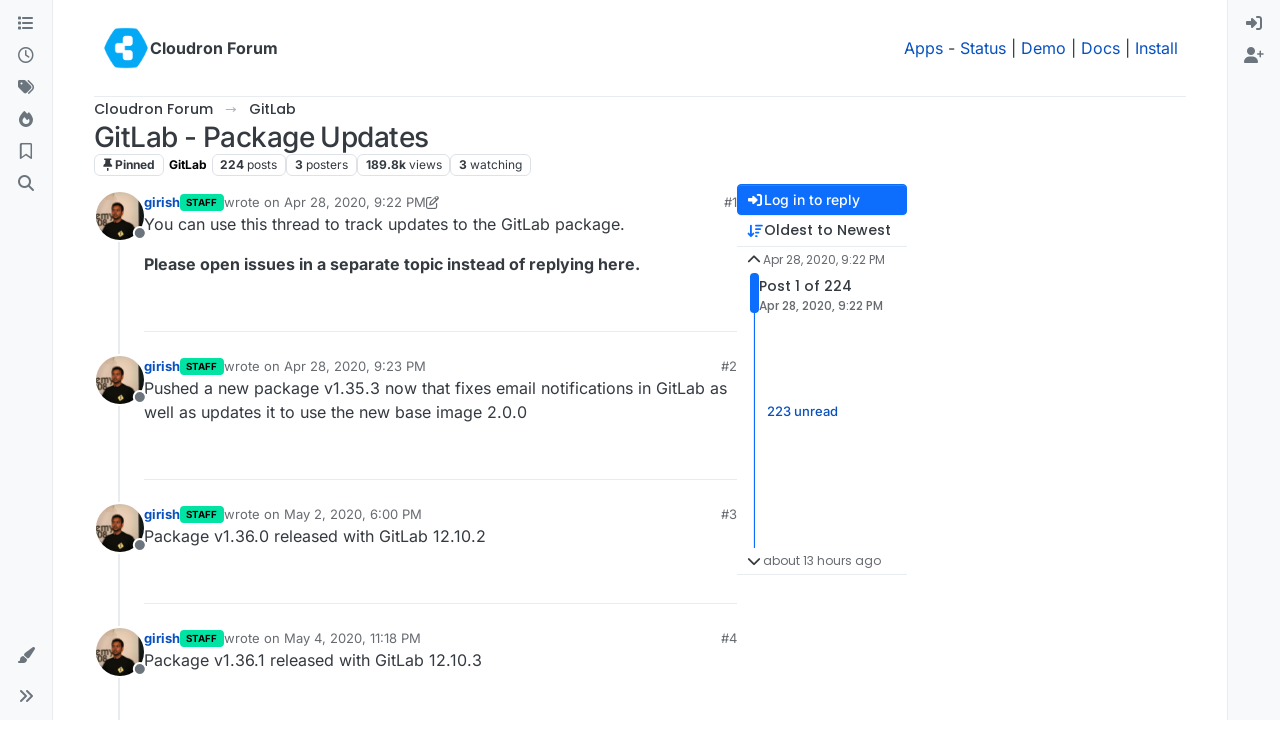

--- FILE ---
content_type: text/html; charset=utf-8
request_url: https://forum.cloudron.io/topic/2402/gitlab-package-updates/?lang=en-US&page=1
body_size: 27307
content:
<!DOCTYPE html>
<html lang="en-US" data-dir="ltr" style="direction: ltr;">
<head>
<title>GitLab - Package Updates | Cloudron Forum</title>
<meta name="viewport" content="width&#x3D;device-width, initial-scale&#x3D;1.0" />
	<meta name="content-type" content="text/html; charset=UTF-8" />
	<meta name="apple-mobile-web-app-capable" content="yes" />
	<meta name="mobile-web-app-capable" content="yes" />
	<meta property="og:site_name" content="Cloudron Forum" />
	<meta name="msapplication-badge" content="frequency=30; polling-uri=https://forum.cloudron.io/sitemap.xml" />
	<meta name="theme-color" content="#ffffff" />
	<meta name="msapplication-square150x150logo" content="/assets/uploads/system/site-logo.png?v=1519431332723" />
	<meta name="title" content="GitLab - Package Updates" />
	<meta property="og:title" content="GitLab - Package Updates" />
	<meta property="og:type" content="article" />
	<meta property="article:published_time" content="2020-04-28T21:22:42.018Z" />
	<meta property="article:modified_time" content="2026-01-20T15:12:23.978Z" />
	<meta property="article:section" content="GitLab" />
	<meta name="description" content="You can use this thread to track updates to the GitLab package. Please open issues in a separate topic instead of replying here." />
	<meta property="og:description" content="You can use this thread to track updates to the GitLab package. Please open issues in a separate topic instead of replying here." />
	<meta property="og:image" content="https://forum.cloudron.io&#x2F;assets&#x2F;uploads&#x2F;category&#x2F;category-25.png" />
	<meta property="og:image:url" content="https://forum.cloudron.io&#x2F;assets&#x2F;uploads&#x2F;category&#x2F;category-25.png" />
	<meta property="og:image" content="https://forum.cloudron.io/assets/uploads/profile/uid-3/3-profileavatar.jpeg" />
	<meta property="og:image:url" content="https://forum.cloudron.io/assets/uploads/profile/uid-3/3-profileavatar.jpeg" />
	<meta property="og:image" content="https://forum.cloudron.io/assets/uploads/system/site-logo.png?v=1519431332723" />
	<meta property="og:image:url" content="https://forum.cloudron.io/assets/uploads/system/site-logo.png?v=1519431332723" />
	<meta property="og:image:width" content="undefined" />
	<meta property="og:image:height" content="undefined" />
	<meta property="og:url" content="https://forum.cloudron.io/topic/2402/gitlab-package-updates/?lang&#x3D;en-US&amp;page&#x3D;1" />
	
<link rel="stylesheet" type="text/css" href="/assets/client.css?v=30c1bde2013" />
<link rel="icon" type="image/x-icon" href="/assets/uploads/system/favicon.ico?v&#x3D;30c1bde2013" />
	<link rel="manifest" href="/manifest.webmanifest" crossorigin="use-credentials" />
	<link rel="search" type="application/opensearchdescription+xml" title="Cloudron Forum" href="/osd.xml" />
	<link rel="apple-touch-icon" href="/assets/uploads/system/touchicon-orig.png" />
	<link rel="icon" sizes="36x36" href="/assets/uploads/system/touchicon-36.png" />
	<link rel="icon" sizes="48x48" href="/assets/uploads/system/touchicon-48.png" />
	<link rel="icon" sizes="72x72" href="/assets/uploads/system/touchicon-72.png" />
	<link rel="icon" sizes="96x96" href="/assets/uploads/system/touchicon-96.png" />
	<link rel="icon" sizes="144x144" href="/assets/uploads/system/touchicon-144.png" />
	<link rel="icon" sizes="192x192" href="/assets/uploads/system/touchicon-192.png" />
	<link rel="stylesheet" href="https://forum.cloudron.io/assets/plugins/nodebb-plugin-emoji/emoji/styles.css?v&#x3D;30c1bde2013" />
	<link rel="prefetch stylesheet" href="/assets/plugins/nodebb-plugin-markdown/styles/default.css" />
	<link rel="prefetch" href="/assets/language/en-US/markdown.json?v&#x3D;30c1bde2013" />
	<link rel="prefetch" href="/assets/src/modules/composer.js?v&#x3D;30c1bde2013" />
	<link rel="prefetch" href="/assets/src/modules/composer/uploads.js?v&#x3D;30c1bde2013" />
	<link rel="prefetch" href="/assets/src/modules/composer/drafts.js?v&#x3D;30c1bde2013" />
	<link rel="prefetch" href="/assets/src/modules/composer/tags.js?v&#x3D;30c1bde2013" />
	<link rel="prefetch" href="/assets/src/modules/composer/categoryList.js?v&#x3D;30c1bde2013" />
	<link rel="prefetch" href="/assets/src/modules/composer/resize.js?v&#x3D;30c1bde2013" />
	<link rel="prefetch" href="/assets/src/modules/composer/autocomplete.js?v&#x3D;30c1bde2013" />
	<link rel="prefetch" href="/assets/templates/composer.tpl?v&#x3D;30c1bde2013" />
	<link rel="prefetch" href="/assets/language/en-US/topic.json?v&#x3D;30c1bde2013" />
	<link rel="prefetch" href="/assets/language/en-US/modules.json?v&#x3D;30c1bde2013" />
	<link rel="prefetch" href="/assets/language/en-US/tags.json?v&#x3D;30c1bde2013" />
	<link rel="canonical" href="https://forum.cloudron.io/topic/2402/gitlab-package-updates" />
	<link rel="alternate" type="application/rss+xml" href="/topic/2402.rss" />
	<link rel="up" href="https://forum.cloudron.io/category/25/gitlab" />
	<link rel="author" href="https://forum.cloudron.io/user/girish" />
	<link rel="next" href="https://forum.cloudron.io/topic/2402/gitlab-package-updates?lang&#x3D;en-US&amp;page&#x3D;2" />
	
<script>
var config = JSON.parse('{"relative_path":"","upload_url":"/assets/uploads","asset_base_url":"/assets","assetBaseUrl":"/assets","siteTitle":"Cloudron Forum","browserTitle":"Cloudron Forum","description":"","keywords":"","brand:logo":"&#x2F;assets&#x2F;uploads&#x2F;system&#x2F;site-logo.png?v=1519431332723","titleLayout":"&#123;pageTitle&#125; | &#123;browserTitle&#125;","showSiteTitle":true,"maintenanceMode":false,"postQueue":1,"minimumTitleLength":3,"maximumTitleLength":255,"minimumPostLength":8,"maximumPostLength":32767,"minimumTagsPerTopic":0,"maximumTagsPerTopic":5,"minimumTagLength":2,"maximumTagLength":15,"undoTimeout":10000,"useOutgoingLinksPage":true,"outgoingLinksWhitelist":"cloudron.io,blog.cloudron.io,docs.cloudron.io,console.cloudron.io","allowGuestHandles":false,"allowTopicsThumbnail":true,"usePagination":false,"disableChat":false,"disableChatMessageEditing":false,"maximumChatMessageLength":1000,"socketioTransports":["polling","websocket"],"socketioOrigins":"https://forum.cloudron.io:*","websocketAddress":"","maxReconnectionAttempts":5,"reconnectionDelay":1500,"topicsPerPage":30,"postsPerPage":60,"maximumFileSize":4096,"theme:id":"nodebb-theme-harmony","theme:src":"","defaultLang":"en-US","userLang":"en-US","loggedIn":false,"uid":-1,"cache-buster":"v=30c1bde2013","topicPostSort":"oldest_to_newest","categoryTopicSort":"recently_replied","csrf_token":false,"searchEnabled":true,"searchDefaultInQuick":"titlesposts","bootswatchSkin":"","composer:showHelpTab":true,"enablePostHistory":true,"timeagoCutoff":30,"timeagoCodes":["af","am","ar","az-short","az","be","bg","bs","ca","cs","cy","da","de-short","de","dv","el","en-short","en","es-short","es","et","eu","fa-short","fa","fi","fr-short","fr","gl","he","hr","hu","hy","id","is","it-short","it","ja","jv","ko","ky","lt","lv","mk","nl","no","pl","pt-br-short","pt-br","pt-short","pt","ro","rs","ru","rw","si","sk","sl","sq","sr","sv","th","tr-short","tr","uk","ur","uz","vi","zh-CN","zh-TW"],"cookies":{"enabled":false,"message":"[[global:cookies.message]]","dismiss":"[[global:cookies.accept]]","link":"[[global:cookies.learn-more]]","link_url":"https:&#x2F;&#x2F;www.cookiesandyou.com"},"thumbs":{"size":512},"emailPrompt":1,"useragent":{"isSafari":false},"fontawesome":{"pro":false,"styles":["solid","brands","regular"],"version":"6.7.2"},"activitypub":{"probe":0},"acpLang":"en-US","topicSearchEnabled":false,"disableCustomUserSkins":false,"defaultBootswatchSkin":"","emojiCustomFirst":false,"markdown":{"highlight":1,"highlightLinesLanguageList":"[]","hljsLanguages":["common"],"theme":"default.css","defaultHighlightLanguage":"","externalMark":true},"composer-default":{},"question-and-answer":{"defaultCid_1":"off","defaultCid_10":"off","defaultCid_100":"off","defaultCid_101":"off","defaultCid_102":"off","defaultCid_103":"off","defaultCid_104":"off","defaultCid_105":"off","defaultCid_106":"off","defaultCid_107":"off","defaultCid_108":"off","defaultCid_109":"off","defaultCid_11":"off","defaultCid_110":"off","defaultCid_111":"off","defaultCid_112":"off","defaultCid_113":"off","defaultCid_114":"off","defaultCid_115":"off","defaultCid_12":"off","defaultCid_13":"off","defaultCid_14":"off","defaultCid_15":"off","defaultCid_16":"off","defaultCid_17":"off","defaultCid_18":"off","defaultCid_19":"off","defaultCid_2":"off","defaultCid_20":"off","defaultCid_21":"off","defaultCid_22":"off","defaultCid_24":"off","defaultCid_25":"off","defaultCid_26":"off","defaultCid_27":"off","defaultCid_28":"off","defaultCid_29":"off","defaultCid_30":"off","defaultCid_31":"off","defaultCid_32":"off","defaultCid_33":"off","defaultCid_34":"off","defaultCid_35":"off","defaultCid_36":"off","defaultCid_37":"off","defaultCid_38":"off","defaultCid_39":"off","defaultCid_4":"on","defaultCid_40":"off","defaultCid_41":"off","defaultCid_42":"off","defaultCid_43":"off","defaultCid_44":"off","defaultCid_45":"off","defaultCid_46":"off","defaultCid_47":"off","defaultCid_48":"off","defaultCid_49":"off","defaultCid_5":"off","defaultCid_50":"off","defaultCid_51":"off","defaultCid_52":"off","defaultCid_53":"off","defaultCid_54":"off","defaultCid_55":"off","defaultCid_56":"off","defaultCid_57":"off","defaultCid_58":"off","defaultCid_59":"off","defaultCid_60":"off","defaultCid_61":"off","defaultCid_62":"off","defaultCid_63":"off","defaultCid_64":"off","defaultCid_65":"off","defaultCid_66":"off","defaultCid_67":"off","defaultCid_68":"off","defaultCid_69":"off","defaultCid_70":"off","defaultCid_71":"off","defaultCid_72":"off","defaultCid_73":"off","defaultCid_74":"off","defaultCid_75":"off","defaultCid_76":"off","defaultCid_77":"off","defaultCid_78":"off","defaultCid_79":"off","defaultCid_80":"off","defaultCid_81":"off","defaultCid_82":"off","defaultCid_83":"off","defaultCid_84":"off","defaultCid_85":"off","defaultCid_86":"off","defaultCid_87":"off","defaultCid_88":"off","defaultCid_89":"off","defaultCid_9":"off","defaultCid_90":"off","defaultCid_91":"off","defaultCid_92":"off","defaultCid_93":"off","defaultCid_94":"off","defaultCid_95":"off","defaultCid_96":"off","defaultCid_97":"off","defaultCid_98":"off","defaultCid_99":"off","forceQuestions":"off","defaultCid_116":"off","defaultCid_117":"off","defaultCid_118":"off","defaultCid_119":"off","defaultCid_120":"off","defaultCid_121":"off","defaultCid_123":"off","defaultCid_124":"off","defaultCid_125":"off","defaultCid_126":"off","defaultCid_127":"off","defaultCid_128":"off","defaultCid_129":"off","defaultCid_130":"off","defaultCid_131":"off","defaultCid_132":"off","defaultCid_133":"off","defaultCid_134":"off","defaultCid_135":"off","defaultCid_136":"off","defaultCid_137":"off","defaultCid_138":"off","defaultCid_139":"off","defaultCid_140":"off","defaultCid_141":"off","defaultCid_142":"off","defaultCid_143":"off","defaultCid_144":"off","defaultCid_145":"off","defaultCid_146":"off","defaultCid_147":"off","defaultCid_148":"off","defaultCid_149":"off","defaultCid_150":"off","defaultCid_151":"off","defaultCid_152":"off","defaultCid_153":"off","defaultCid_154":"off","defaultCid_155":"off","defaultCid_156":"off","defaultCid_157":"off","defaultCid_158":"off","defaultCid_159":"off","defaultCid_160":"off","defaultCid_161":"off","defaultCid_162":"off","defaultCid_163":"off","defaultCid_164":"off","defaultCid_165":"off","defaultCid_166":"off","defaultCid_167":"off","defaultCid_168":"off","defaultCid_169":"off","defaultCid_170":"off","defaultCid_171":"off","defaultCid_172":"off","defaultCid_173":"off","defaultCid_174":"off","defaultCid_175":"off","defaultCid_176":"off","defaultCid_177":"off","defaultCid_178":"off","defaultCid_179":"off","defaultCid_180":"off","defaultCid_181":"off","defaultCid_182":"off","defaultCid_183":"off","defaultCid_184":"off","defaultCid_185":"off","defaultCid_186":"off","defaultCid_187":"off","defaultCid_188":"off","defaultCid_189":"off","defaultCid_190":"off","defaultCid_191":"off","defaultCid_192":"off","defaultCid_193":"off","defaultCid_194":"off","defaultCid_195":"off","defaultCid_196":"off","defaultCid_197":"off","defaultCid_199":"off","defaultCid_200":"off","defaultCid_201":"off","defaultCid_202":"off","defaultCid_203":"off","defaultCid_204":"off","defaultCid_205":"off","defaultCid_206":"off","onlyAdmins":"off","toggleLock":"off","defaultCid_207":"off","defaultCid_208":"off","defaultCid_209":"off"},"2factor":{"hasKey":false},"theme":{"enableQuickReply":true,"enableBreadcrumbs":true,"centerHeaderElements":false,"mobileTopicTeasers":false,"stickyToolbar":true,"topicSidebarTools":true,"topMobilebar":false,"autohideBottombar":true,"openSidebars":false,"chatModals":false},"openDraftsOnPageLoad":false}');
var app = {
user: JSON.parse('{"uid":-1,"username":"Guest","displayname":"Guest","userslug":"","fullname":"Guest","email":"","icon:text":"?","icon:bgColor":"#aaa","groupTitle":"","groupTitleArray":[],"status":"offline","reputation":0,"email:confirmed":false,"unreadData":{"":{},"new":{},"watched":{},"unreplied":{}},"isAdmin":false,"isGlobalMod":false,"isMod":false,"privileges":{"chat":false,"chat:privileged":false,"upload:post:image":false,"upload:post:file":false,"signature":false,"invite":false,"group:create":false,"search:content":false,"search:users":false,"search:tags":false,"view:users":true,"view:tags":true,"view:groups":true,"local:login":false,"ban":false,"mute":false,"view:users:info":false},"blocks":[],"timeagoCode":"en","offline":true,"lastRoomId":null,"isEmailConfirmSent":false}')
};
document.documentElement.style.setProperty('--panel-offset', `0px`);
</script>

<div class="container custom-header">
    <h4>
        Cloudron makes it easy to run web apps like WordPress, Nextcloud, GitLab on your server.
        <a href="https://cloudron.io">Find out more</a> or <a href="https://cloudron.io/get.html">install now</a>.
    </h4>
    <br/> <!-- this one is for mobile -->
</div>
<!--<div class="container announcement">-->
<!--    <h4>-->
<!--        Area for announcements -->
<!--    </h4>-->
<!--</div>-->

<!-- Matomo -->
<script type="text/javascript">
  var _paq = window._paq || [];
  /* tracker methods like "setCustomDimension" should be called before "trackPageView" */
  _paq.push(['trackPageView']);
  _paq.push(['enableLinkTracking']);
  (function() {
    var u="https://analytics.cloudron.io/";
    _paq.push(['setTrackerUrl', u+'matomo.php']);
    _paq.push(['setSiteId', '10']);
    var d=document, g=d.createElement('script'), s=d.getElementsByTagName('script')[0];
    g.type='text/javascript'; g.async=true; g.defer=true; g.src=u+'matomo.js'; s.parentNode.insertBefore(g,s);
  })();
</script>
<!-- End Matomo Code -->




<style>/*
.topic-info .badge,
span[component="topic/labels"] .badge {
  color: gray !important;
  border-color: darkgray !important;
  background-color: white !important;
  box-shadow: 0px 0px 1px gray;
}

span.icon {
    background-color: transparent !important;
}
*/
.custom-header {
  display: none;
  padding-bottom: 20px;
}

/*
.announcement {
  width: 100%;
  padding: 10px;
  color: #31708f;
  background: #d9edf7;
  box-sizing: border-box;
  text-align: center;
  font-size: 12px;
  position: fixed;
  left: 50%;
  transform: translateX(-50%);
  z-index: 100;
}

#panel {
    margin-top: 70px !important;
}
*/</style>

</head>
<body class="page-topic page-topic-2402 page-topic-gitlab-package-updates template-topic page-topic-category-25 page-topic-category-gitlab parent-category-25 page-status-200 theme-harmony user-guest skin-noskin">
<a class="visually-hidden-focusable position-absolute top-0 start-0 p-3 m-3 bg-body" style="z-index: 1021;" href="#content">Skip to content</a>

<div class="layout-container d-flex justify-content-between pb-4 pb-md-0">
<nav component="sidebar/left" class=" text-dark bg-light sidebar sidebar-left start-0 border-end vh-100 d-none d-lg-flex flex-column justify-content-between sticky-top">
<ul id="main-nav" class="list-unstyled d-flex flex-column w-100 gap-2 mt-2 overflow-y-auto">


<li class="nav-item mx-2 " title="Categories">
<a class="nav-link navigation-link d-flex gap-2 justify-content-between align-items-center "  href="&#x2F;categories"  aria-label="Categories">
<span class="d-flex gap-2 align-items-center text-nowrap truncate-open">
<span class="position-relative">

<i class="fa fa-fw fa-list" data-content=""></i>
<span component="navigation/count" class="visible-closed position-absolute top-0 start-100 translate-middle badge rounded-1 bg-primary hidden"></span>

</span>
<span class="nav-text small visible-open fw-semibold text-truncate">Categories</span>
</span>
<span component="navigation/count" class="visible-open badge rounded-1 bg-primary hidden"></span>
</a>

</li>



<li class="nav-item mx-2 " title="Recent">
<a class="nav-link navigation-link d-flex gap-2 justify-content-between align-items-center "  href="&#x2F;recent"  aria-label="Recent">
<span class="d-flex gap-2 align-items-center text-nowrap truncate-open">
<span class="position-relative">

<i class="fa fa-fw fa-clock-o" data-content=""></i>
<span component="navigation/count" class="visible-closed position-absolute top-0 start-100 translate-middle badge rounded-1 bg-primary hidden"></span>

</span>
<span class="nav-text small visible-open fw-semibold text-truncate">Recent</span>
</span>
<span component="navigation/count" class="visible-open badge rounded-1 bg-primary hidden"></span>
</a>

</li>



<li class="nav-item mx-2 " title="Tags">
<a class="nav-link navigation-link d-flex gap-2 justify-content-between align-items-center "  href="&#x2F;tags"  aria-label="Tags">
<span class="d-flex gap-2 align-items-center text-nowrap truncate-open">
<span class="position-relative">

<i class="fa fa-fw fa-tags" data-content=""></i>
<span component="navigation/count" class="visible-closed position-absolute top-0 start-100 translate-middle badge rounded-1 bg-primary hidden"></span>

</span>
<span class="nav-text small visible-open fw-semibold text-truncate">Tags</span>
</span>
<span component="navigation/count" class="visible-open badge rounded-1 bg-primary hidden"></span>
</a>

</li>



<li class="nav-item mx-2 " title="Popular">
<a class="nav-link navigation-link d-flex gap-2 justify-content-between align-items-center "  href="&#x2F;popular"  aria-label="Popular">
<span class="d-flex gap-2 align-items-center text-nowrap truncate-open">
<span class="position-relative">

<i class="fa fa-fw fa-fire" data-content=""></i>
<span component="navigation/count" class="visible-closed position-absolute top-0 start-100 translate-middle badge rounded-1 bg-primary hidden"></span>

</span>
<span class="nav-text small visible-open fw-semibold text-truncate">Popular</span>
</span>
<span component="navigation/count" class="visible-open badge rounded-1 bg-primary hidden"></span>
</a>

</li>



<li class="nav-item mx-2 " title="">
<a class="nav-link navigation-link d-flex gap-2 justify-content-between align-items-center "  href="&#x2F;me&#x2F;bookmarks"  aria-label="Bookmarks">
<span class="d-flex gap-2 align-items-center text-nowrap truncate-open">
<span class="position-relative">

<i class="fa fa-fw fa-bookmark-o" data-content=""></i>
<span component="navigation/count" class="visible-closed position-absolute top-0 start-100 translate-middle badge rounded-1 bg-primary hidden"></span>

</span>
<span class="nav-text small visible-open fw-semibold text-truncate">Bookmarks</span>
</span>
<span component="navigation/count" class="visible-open badge rounded-1 bg-primary hidden"></span>
</a>

</li>



<li class="nav-item mx-2 " title="Search">
<a class="nav-link navigation-link d-flex gap-2 justify-content-between align-items-center "  href="&#x2F;search"  aria-label="Search">
<span class="d-flex gap-2 align-items-center text-nowrap truncate-open">
<span class="position-relative">

<i class="fa fa-fw fa-search" data-content=""></i>
<span component="navigation/count" class="visible-closed position-absolute top-0 start-100 translate-middle badge rounded-1 bg-primary hidden"></span>

</span>
<span class="nav-text small visible-open fw-semibold text-truncate">Search</span>
</span>
<span component="navigation/count" class="visible-open badge rounded-1 bg-primary hidden"></span>
</a>

</li>


</ul>
<div class="sidebar-toggle-container align-self-start">

<div class="dropend m-2" component="skinSwitcher" title="Skins">
<a data-bs-toggle="dropdown" href="#" role="button" class="nav-link position-relative" aria-haspopup="true" aria-expanded="false" aria-label="Skins">
<span class="justify-content-between w-100">
<span class="d-flex gap-2 align-items-center text-nowrap truncate-open">
<span>
<i component="skinSwitcher/icon" class="fa fa-fw fa-paintbrush"></i>
</span>
<span class="nav-text small visible-open fw-semibold">Skins</span>
</span>
</span>
</a>
<ul class="dropdown-menu p-1 text-sm overflow-auto p-1" role="menu">
<div class="d-flex">
<div>
<li class="dropdown-header">Light</li>
<div class="d-grid" style="grid-template-columns: 1fr 1fr;">

<li>
<a href="#" class="dropdown-item rounded-1" data-value="brite" role="menuitem">Brite <i class="fa fa-fw fa-check  invisible "></i></a>
</li>

<li>
<a href="#" class="dropdown-item rounded-1" data-value="cerulean" role="menuitem">Cerulean <i class="fa fa-fw fa-check  invisible "></i></a>
</li>

<li>
<a href="#" class="dropdown-item rounded-1" data-value="cosmo" role="menuitem">Cosmo <i class="fa fa-fw fa-check  invisible "></i></a>
</li>

<li>
<a href="#" class="dropdown-item rounded-1" data-value="flatly" role="menuitem">Flatly <i class="fa fa-fw fa-check  invisible "></i></a>
</li>

<li>
<a href="#" class="dropdown-item rounded-1" data-value="journal" role="menuitem">Journal <i class="fa fa-fw fa-check  invisible "></i></a>
</li>

<li>
<a href="#" class="dropdown-item rounded-1" data-value="litera" role="menuitem">Litera <i class="fa fa-fw fa-check  invisible "></i></a>
</li>

<li>
<a href="#" class="dropdown-item rounded-1" data-value="lumen" role="menuitem">Lumen <i class="fa fa-fw fa-check  invisible "></i></a>
</li>

<li>
<a href="#" class="dropdown-item rounded-1" data-value="lux" role="menuitem">Lux <i class="fa fa-fw fa-check  invisible "></i></a>
</li>

<li>
<a href="#" class="dropdown-item rounded-1" data-value="materia" role="menuitem">Materia <i class="fa fa-fw fa-check  invisible "></i></a>
</li>

<li>
<a href="#" class="dropdown-item rounded-1" data-value="minty" role="menuitem">Minty <i class="fa fa-fw fa-check  invisible "></i></a>
</li>

<li>
<a href="#" class="dropdown-item rounded-1" data-value="morph" role="menuitem">Morph <i class="fa fa-fw fa-check  invisible "></i></a>
</li>

<li>
<a href="#" class="dropdown-item rounded-1" data-value="pulse" role="menuitem">Pulse <i class="fa fa-fw fa-check  invisible "></i></a>
</li>

<li>
<a href="#" class="dropdown-item rounded-1" data-value="sandstone" role="menuitem">Sandstone <i class="fa fa-fw fa-check  invisible "></i></a>
</li>

<li>
<a href="#" class="dropdown-item rounded-1" data-value="simplex" role="menuitem">Simplex <i class="fa fa-fw fa-check  invisible "></i></a>
</li>

<li>
<a href="#" class="dropdown-item rounded-1" data-value="sketchy" role="menuitem">Sketchy <i class="fa fa-fw fa-check  invisible "></i></a>
</li>

<li>
<a href="#" class="dropdown-item rounded-1" data-value="spacelab" role="menuitem">Spacelab <i class="fa fa-fw fa-check  invisible "></i></a>
</li>

<li>
<a href="#" class="dropdown-item rounded-1" data-value="united" role="menuitem">United <i class="fa fa-fw fa-check  invisible "></i></a>
</li>

<li>
<a href="#" class="dropdown-item rounded-1" data-value="yeti" role="menuitem">Yeti <i class="fa fa-fw fa-check  invisible "></i></a>
</li>

<li>
<a href="#" class="dropdown-item rounded-1" data-value="zephyr" role="menuitem">Zephyr <i class="fa fa-fw fa-check  invisible "></i></a>
</li>

</div>
</div>
<div>
<li class="dropdown-header">Dark</li>

<li>
<a href="#" class="dropdown-item rounded-1" data-value="cyborg" role="menuitem">Cyborg <i class="fa fa-fw fa-check  invisible "></i></a>
</li>

<li>
<a href="#" class="dropdown-item rounded-1" data-value="darkly" role="menuitem">Darkly <i class="fa fa-fw fa-check  invisible "></i></a>
</li>

<li>
<a href="#" class="dropdown-item rounded-1" data-value="quartz" role="menuitem">Quartz <i class="fa fa-fw fa-check  invisible "></i></a>
</li>

<li>
<a href="#" class="dropdown-item rounded-1" data-value="slate" role="menuitem">Slate <i class="fa fa-fw fa-check  invisible "></i></a>
</li>

<li>
<a href="#" class="dropdown-item rounded-1" data-value="solar" role="menuitem">Solar <i class="fa fa-fw fa-check  invisible "></i></a>
</li>

<li>
<a href="#" class="dropdown-item rounded-1" data-value="superhero" role="menuitem">Superhero <i class="fa fa-fw fa-check  invisible "></i></a>
</li>

<li>
<a href="#" class="dropdown-item rounded-1" data-value="vapor" role="menuitem">Vapor <i class="fa fa-fw fa-check  invisible "></i></a>
</li>

</div>
</div>
<hr class="my-1"/>
<div class="d-grid" style="grid-template-columns: 1fr 1fr;">

<li>
<a href="#" class="dropdown-item rounded-1" data-value="" role="menuitem">Default (No Skin) <i class="fa fa-fw fa-check "></i></a>
</li>

<li>
<a href="#" class="dropdown-item rounded-1" data-value="noskin" role="menuitem">No Skin <i class="fa fa-fw fa-check  invisible "></i></a>
</li>


</div>
</ul>
</div>

<div class="sidebar-toggle m-2 d-none d-lg-block">
<a href="#" role="button" component="sidebar/toggle" class="nav-link d-flex gap-2 align-items-center p-2 pointer w-100 text-nowrap" title="Expand" aria-label="Sidebar Toggle">
<i class="fa fa-fw fa-angles-right"></i>
<i class="fa fa-fw fa-angles-left"></i>
<span class="nav-text visible-open fw-semibold small lh-1">Collapse</span>
</a>
</div>
</div>
</nav>
<main id="panel" class="d-flex flex-column gap-3 flex-grow-1 mt-3" style="min-width: 0;">

<div class="container-lg px-md-4 brand-container">
<div class="col-12 d-flex border-bottom pb-3 ">

<div component="brand/wrapper" class="d-flex align-items-center gap-3 p-2 rounded-1 align-content-stretch ">

<a component="brand/anchor" href="/" title="Brand Logo">
<img component="brand/logo" alt="Brand Logo" class="" src="/assets/uploads/system/site-logo.png?v=1519431332723?v=30c1bde2013" />
</a>


<a component="siteTitle" class="text-truncate align-self-stretch align-items-center d-flex" href="/">
<h1 class="fs-6 fw-bold text-body mb-0">Cloudron Forum</h1>
</a>

</div>


<div data-widget-area="brand-header" class="flex-fill gap-3 p-2 align-self-center">

<div style="text-align: right;"><a href="https://www.cloudron.io/store/index.html" target="_blank">Apps</a> - <a href="https://www.cloudron.io/appstatus.html" target="_blank">Status</a> | <a href="https://my.demo.cloudron.io" target="_blank">Demo</a> | <a href="https://docs.cloudron.io/" target="_blank">Docs</a> | <a href="https://www.cloudron.io/get.html" target="_blank">Install</a> </div>

</div>

</div>
</div>

<div class="container-lg px-md-4 d-flex flex-column gap-3 h-100 mb-5 mb-lg-0" id="content">
<noscript>
<div class="alert alert-danger">
<p>
Your browser does not seem to support JavaScript. As a result, your viewing experience will be diminished, and you have been placed in <strong>read-only mode</strong>.
</p>
<p>
Please download a browser that supports JavaScript, or enable it if it's disabled (i.e. NoScript).
</p>
</div>
</noscript>
<script type="application/ld+json">{
"@context": "https://schema.org",
"@type": "BreadcrumbList",
"itemListElement": [{
"@type": "ListItem",
"position": 1,
"name": "Cloudron Forum",
"item": "https://forum.cloudron.io"
}
,{
"@type": "ListItem",
"position": 2,
"name": "GitLab"
,"item": "https://forum.cloudron.io/category/25/gitlab"
},{
"@type": "ListItem",
"position": 3,
"name": "GitLab - Package Updates"

}
]}</script>


<ol class="breadcrumb mb-0 " itemscope="itemscope" itemprop="breadcrumb" itemtype="http://schema.org/BreadcrumbList">

<li itemscope="itemscope" itemprop="itemListElement" itemtype="http://schema.org/ListItem" class="breadcrumb-item ">
<meta itemprop="position" content="1" />
<a href="https://forum.cloudron.io" itemprop="item">
<span class="fw-semibold" itemprop="name">Cloudron Forum</span>
</a>
</li>

<li itemscope="itemscope" itemprop="itemListElement" itemtype="http://schema.org/ListItem" class="breadcrumb-item ">
<meta itemprop="position" content="2" />
<a href="https://forum.cloudron.io/category/25/gitlab" itemprop="item">
<span class="fw-semibold" itemprop="name">GitLab</span>
</a>
</li>

<li component="breadcrumb/current" itemscope="itemscope" itemprop="itemListElement" itemtype="http://schema.org/ListItem" class="breadcrumb-item active">
<meta itemprop="position" content="3" />

<span class="fw-semibold" itemprop="name">GitLab - Package Updates</span>

</li>

</ol>



<div data-widget-area="header">

<script async src="https://media.ethicalads.io/media/client/ethicalads.min.js"></script>

<!-- Show a text ad -->
<div data-ea-publisher="cloudronio" data-ea-type="text"></div>

</div>

<div class="flex-fill" itemid="/topic/2402/gitlab-package-updates/" itemscope itemtype="https://schema.org/DiscussionForumPosting">
<meta itemprop="headline" content="GitLab - Package Updates">
<meta itemprop="text" content="GitLab - Package Updates">
<meta itemprop="url" content="/topic/2402/gitlab-package-updates/">
<meta itemprop="datePublished" content="2020-04-28T21:22:42.018Z">
<meta itemprop="dateModified" content="2026-01-20T15:12:23.978Z">
<div itemprop="author" itemscope itemtype="https://schema.org/Person">
<meta itemprop="name" content="girish">
<meta itemprop="url" content="/user/girish">
</div>
<div itemprop="interactionStatistic" itemscope itemtype="https://schema.org/InteractionCounter">
<meta itemprop="interactionType" content="https://schema.org/CommentAction">
<meta itemprop="userInteractionCount" content="223">
</div>
<div itemprop="interactionStatistic" itemscope itemtype="https://schema.org/InteractionCounter">
<meta itemprop="interactionType" content="https://schema.org/LikeAction">
<meta itemprop="userInteractionCount" content="1">
</div>
<div class="d-flex flex-column gap-3">
<div class="d-flex gap-2 flex-wrap flex-column flex-md-row justify-content-between">
<div class="d-flex flex-column gap-3">
<h1 component="post/header" class="tracking-tight fw-semibold fs-3 mb-0 text-break ">
<span class="topic-title" component="topic/title">GitLab - Package Updates</span>
</h1>
<div class="topic-info d-flex gap-2 align-items-center flex-wrap ">
<span component="topic/labels" class="d-flex gap-2 ">
<span component="topic/scheduled" class="badge badge border border-gray-300 text-body hidden">
<i class="fa fa-clock-o"></i> Scheduled
</span>
<span component="topic/pinned" class="badge badge border border-gray-300 text-body ">
<i class="fa fa-thumb-tack"></i> Pinned
</span>
<span component="topic/locked" class="badge badge border border-gray-300 text-body hidden">
<i class="fa fa-lock"></i> Locked
</span>
<a component="topic/moved" href="/category/" class="badge badge border border-gray-300 text-body text-decoration-none hidden">
<i class="fa fa-arrow-circle-right"></i> Moved
</a>

</span>
<a component="topic/category" href="/category/25/gitlab" class="badge px-1 text-truncate text-decoration-none border" style="color: #000000;background-color: #ffffff;border-color: #ffffff!important; max-width: 70vw;">
			<i class="fa fa-fw hidden"></i>
			GitLab
		</a>
<div data-tid="2402" component="topic/tags" class="lh-1 tags tag-list d-flex flex-wrap hidden-xs hidden-empty gap-2"></div>
<div class="d-flex gap-2" component="topic/stats">
<span class="badge text-body border border-gray-300 stats text-xs">
<i class="fa-regular fa-fw fa-message visible-xs-inline" title="Posts"></i>
<span component="topic/post-count" title="224" class="fw-bold">224</span>
<span class="hidden-xs text-lowercase fw-normal">Posts</span>
</span>
<span class="badge text-body border border-gray-300 stats text-xs">
<i class="fa fa-fw fa-user visible-xs-inline" title="Posters"></i>
<span title="3" class="fw-bold">3</span>
<span class="hidden-xs text-lowercase fw-normal">Posters</span>
</span>
<span class="badge text-body border border-gray-300 stats text-xs">
<i class="fa fa-fw fa-eye visible-xs-inline" title="Views"></i>
<span class="fw-bold" title="189763">189.8k</span>
<span class="hidden-xs text-lowercase fw-normal">Views</span>
</span>

<span class="badge text-body border border-gray-300 stats text-xs">
<i class="fa fa-fw fa-bell-o visible-xs-inline" title="Watching"></i>
<span class="fw-bold" title="189763">3</span>
<span class="hidden-xs text-lowercase fw-normal">Watching</span>
</span>
</div>
</div>
</div>
<div class="d-flex flex-wrap gap-2 align-items-start mt-2 hidden-empty " component="topic/thumb/list"></div>
</div>
<div class="row mb-4 mb-lg-0">
<div class="topic col-lg-9 col-sm-12">
<div class="sticky-tools d-block d-lg-none" style="top: 0;">
<nav class="d-flex flex-nowrap my-2 p-0 border-0 rounded topic-main-buttons">
<div class="d-flex flex-row p-2 text-bg-light border rounded w-100 align-items-center">
<div class="d-flex me-auto mb-0 gap-2 align-items-center flex-wrap">


<div class="btn-group bottom-sheet" component="thread/sort">
<button class="btn btn-ghost btn-sm ff-secondary d-flex gap-2 align-items-center dropdown-toggle text-truncate" data-bs-toggle="dropdown" aria-haspopup="true" aria-expanded="false" aria-label="Post sort option, Oldest to Newest">
<i class="fa fa-fw fa-arrow-down-wide-short text-primary"></i>
<span class="d-none d-md-inline fw-semibold text-truncate text-nowrap">Oldest to Newest</span>
</button>
<ul class="dropdown-menu p-1 text-sm" role="menu">
<li>
<a class="dropdown-item rounded-1 d-flex align-items-center gap-2" href="#" class="oldest_to_newest" data-sort="oldest_to_newest" role="menuitem">
<span class="flex-grow-1">Oldest to Newest</span>
<i class="flex-shrink-0 fa fa-fw text-secondary"></i>
</a>
</li>
<li>
<a class="dropdown-item rounded-1 d-flex align-items-center gap-2" href="#" class="newest_to_oldest" data-sort="newest_to_oldest" role="menuitem">
<span class="flex-grow-1">Newest to Oldest</span>
<i class="flex-shrink-0 fa fa-fw text-secondary"></i>
</a>
</li>
<li>
<a class="dropdown-item rounded-1 d-flex align-items-center gap-2" href="#" class="most_votes" data-sort="most_votes" role="menuitem">
<span class="flex-grow-1">Most Votes</span>
<i class="flex-shrink-0 fa fa-fw text-secondary"></i>
</a>
</li>
</ul>
</div>



<a class="btn btn-ghost btn-sm d-none d-lg-flex align-items-center align-self-stretch" target="_blank" href="/topic/2402.rss" title="RSS Feed"><i class="fa fa-rss text-primary"></i></a>

</div>
<div component="topic/reply/container" class="btn-group hidden">
<a href="/compose?tid=2402" class="d-flex  gap-2 align-items-center btn btn-sm btn-primary fw-semibold" component="topic/reply" data-ajaxify="false" role="button"><i class="fa fa-fw fa-reply "></i><span class="d-none d-md-block text-truncate text-nowrap">Reply</span></a>
<button type="button" class="btn btn-sm btn-primary dropdown-toggle flex-0" data-bs-toggle="dropdown" aria-haspopup="true" aria-expanded="false" aria-label="Reply options">
<span class="caret"></span>
</button>
<ul class="dropdown-menu dropdown-menu-end p-1 text-sm" role="menu">
<li><a class="dropdown-item rounded-1" href="#" component="topic/reply-as-topic" role="menuitem">Reply as topic</a></li>
</ul>
</div>


<a component="topic/reply/guest" href="/login" class="d-flex gap-2 align-items-center fw-semibold btn btn-sm btn-primary"><i class="fa fa-fw fa-sign-in "></i><span>Log in to reply</span></a>


</div>
</nav>
</div>



<div component="topic/deleted/message" class="alert alert-warning d-flex justify-content-between flex-wrap hidden">
<span>This topic has been deleted. Only users with topic management privileges can see it.</span>
<span>

</span>
</div>

<div class="d-flex gap-0 gap-lg-5">
<div class="posts-container" style="min-width: 0;">
<ul component="topic" class="posts timeline list-unstyled p-0 py-3" style="min-width: 0;" data-tid="2402" data-cid="25">

<li component="post" class="   topic-owner-post" data-index="0" data-pid="7818" data-uid="3" data-timestamp="1588108962018" data-username="girish" data-userslug="girish" itemprop="comment" itemtype="http://schema.org/Comment" itemscope>
<a component="post/anchor" data-index="0" id="1"></a>
<meta itemprop="datePublished" content="2020-04-28T21:22:42.018Z">

<meta itemprop="dateModified" content="2024-10-13T11:19:33.630Z">



<div class="d-flex align-items-start gap-3 post-container-parent">
<div class="bg-body d-none d-sm-block rounded-circle" style="outline: 2px solid var(--bs-body-bg);">
<a class="d-inline-block position-relative text-decoration-none" href="/user/girish" aria-label="Profile page for user girish">
<img title="girish" data-uid="3" class="avatar  avatar-rounded" alt="girish" loading="lazy" component="user/picture" src="/assets/uploads/profile/uid-3/3-profileavatar.jpeg" style="--avatar-size: 48px;" onError="this.remove()" itemprop="image" /><span title="girish" data-uid="3" class="avatar  avatar-rounded" component="user/picture" style="--avatar-size: 48px; background-color: #9c27b0">G</span>

<span component="user/status" class="position-absolute top-100 start-100 border border-white border-2 rounded-circle status offline"><span class="visually-hidden">Offline</span></span>

</a>
</div>
<div class="post-container d-flex gap-2 flex-grow-1 flex-column w-100" style="min-width:0;">
<div class="d-flex align-items-start justify-content-between gap-1 flex-nowrap w-100 post-header" itemprop="author" itemscope itemtype="https://schema.org/Person">
<div class="d-flex gap-1 flex-wrap align-items-center text-truncate">
<meta itemprop="name" content="girish">
<meta itemprop="url" content="/user/girish">
<div class="d-flex flex-nowrap gap-1 align-items-center text-truncate">
<div class="bg-body d-sm-none">
<a class="d-inline-block position-relative text-decoration-none" href="/user/girish">
<img title="girish" data-uid="3" class="avatar  avatar-rounded" alt="girish" loading="lazy" component="user/picture" src="/assets/uploads/profile/uid-3/3-profileavatar.jpeg" style="--avatar-size: 20px;" onError="this.remove()" itemprop="image" /><span title="girish" data-uid="3" class="avatar  avatar-rounded" component="user/picture" style="--avatar-size: 20px; background-color: #9c27b0">G</span>

<span component="user/status" class="position-absolute top-100 start-100 border border-white border-2 rounded-circle status offline"><span class="visually-hidden">Offline</span></span>

</a>
</div>
<a class="fw-bold text-nowrap text-truncate" href="/user/girish" data-username="girish" data-uid="3">girish</a>
</div>


<a href="/groups/staff" class="badge rounded-1 text-uppercase text-truncate text-decoration-none" style="max-width: 150px;color:#000000;background-color: #00e3a3;"><i class="fa hidden"></i><span class="badge-text align-text-bottom">Staff</span></a>



<div class="d-flex gap-1 align-items-center">
<span class="text-muted">wrote on <a href="/post/7818" class="timeago text-muted" title="2020-04-28T21:22:42.018Z"></a></span>
<i component="post/edit-indicator" class="fa fa-edit text-muted edit-icon " title="Edited 10/13/24, 11:19 AM"></i>
<span data-editor="girish" component="post/editor" class="visually-hidden">last edited by girish <span class="timeago" title="10/13/24&#44; 11:19 AM"></span></span>
</div>

</div>
<div class="d-flex align-items-center gap-1 justify-content-end">
<span class="bookmarked opacity-0 text-primary"><i class="fa fa-bookmark-o"></i></span>
<a href="/post/7818" class="post-index text-muted d-none d-md-inline">#1</a>
</div>
</div>
<div class="content text-break" component="post/content" itemprop="text">
<p dir="auto">You can use this thread to track updates to the GitLab package.</p>
<p dir="auto"><strong>Please open issues in a separate topic instead of replying here.</strong></p>

</div>
<div component="post/footer" class="post-footer border-bottom pb-2">

<div class="d-flex flex-wrap-reverse gap-2 justify-content-end">

<a component="post/reply-count" data-target-component="post/replies/container" href="#" class="d-flex gap-2 align-items-center btn btn-ghost ff-secondary border rounded-1 p-1 text-muted text-decoration-none text-xs hidden">
<span component="post/reply-count/avatars" class="d-flex gap-1 ">


</span>
<span class="ms-2 replies-count fw-semibold text-nowrap" component="post/reply-count/text" data-replies="0">1 Reply</span>
<span class="ms-2 replies-last hidden-xs fw-semibold">Last reply <span class="timeago" title=""></span></span>
<i class="fa fa-fw fa-chevron-down" component="post/replies/open"></i>
</a>

<div component="post/actions" class="d-flex flex-grow-1 align-items-center justify-content-end gap-1 post-tools">
<!-- This partial intentionally left blank; overwritten by nodebb-plugin-reactions -->
<a component="post/reply" href="#" class="btn btn-ghost btn-sm hidden" title="Reply"><i class="fa fa-fw fa-reply text-primary"></i></a>
<a component="post/quote" href="#" class="btn btn-ghost btn-sm hidden" title="Quote"><i class="fa fa-fw fa-quote-right text-primary"></i></a>


<div class="d-flex votes align-items-center">
<a component="post/upvote" href="#" class="btn btn-ghost btn-sm" title="Upvote post">
<i class="fa fa-fw fa-chevron-up text-primary"></i>
</a>
<meta itemprop="upvoteCount" content="1">
<meta itemprop="downvoteCount" content="0">
<a href="#" class="px-2 mx-1 btn btn-ghost btn-sm" component="post/vote-count" data-votes="1" title="Voters">1</a>

</div>

<span component="post/tools" class="dropdown bottom-sheet hidden">
<a class="btn btn-ghost btn-sm ff-secondary dropdown-toggle" href="#" data-bs-toggle="dropdown" aria-haspopup="true" aria-expanded="false" aria-label="Post tools"><i class="fa fa-fw fa-ellipsis-v text-primary"></i></a>
<ul class="dropdown-menu dropdown-menu-end p-1 text-sm" role="menu"></ul>
</span>
</div>
</div>
<div component="post/replies/container" class="my-2 col-11 border rounded-1 p-3 hidden-empty"></div>
</div>
</div>
</div>

</li>




<li component="post" class="pt-4   topic-owner-post" data-index="1" data-pid="7819" data-uid="3" data-timestamp="1588109007907" data-username="girish" data-userslug="girish" itemprop="comment" itemtype="http://schema.org/Comment" itemscope>
<a component="post/anchor" data-index="1" id="2"></a>
<meta itemprop="datePublished" content="2020-04-28T21:23:27.907Z">



<div class="d-flex align-items-start gap-3 post-container-parent">
<div class="bg-body d-none d-sm-block rounded-circle" style="outline: 2px solid var(--bs-body-bg);">
<a class="d-inline-block position-relative text-decoration-none" href="/user/girish" aria-label="Profile page for user girish">
<img title="girish" data-uid="3" class="avatar  avatar-rounded" alt="girish" loading="lazy" component="user/picture" src="/assets/uploads/profile/uid-3/3-profileavatar.jpeg" style="--avatar-size: 48px;" onError="this.remove()" itemprop="image" /><span title="girish" data-uid="3" class="avatar  avatar-rounded" component="user/picture" style="--avatar-size: 48px; background-color: #9c27b0">G</span>

<span component="user/status" class="position-absolute top-100 start-100 border border-white border-2 rounded-circle status offline"><span class="visually-hidden">Offline</span></span>

</a>
</div>
<div class="post-container d-flex gap-2 flex-grow-1 flex-column w-100" style="min-width:0;">
<div class="d-flex align-items-start justify-content-between gap-1 flex-nowrap w-100 post-header" itemprop="author" itemscope itemtype="https://schema.org/Person">
<div class="d-flex gap-1 flex-wrap align-items-center text-truncate">
<meta itemprop="name" content="girish">
<meta itemprop="url" content="/user/girish">
<div class="d-flex flex-nowrap gap-1 align-items-center text-truncate">
<div class="bg-body d-sm-none">
<a class="d-inline-block position-relative text-decoration-none" href="/user/girish">
<img title="girish" data-uid="3" class="avatar  avatar-rounded" alt="girish" loading="lazy" component="user/picture" src="/assets/uploads/profile/uid-3/3-profileavatar.jpeg" style="--avatar-size: 20px;" onError="this.remove()" itemprop="image" /><span title="girish" data-uid="3" class="avatar  avatar-rounded" component="user/picture" style="--avatar-size: 20px; background-color: #9c27b0">G</span>

<span component="user/status" class="position-absolute top-100 start-100 border border-white border-2 rounded-circle status offline"><span class="visually-hidden">Offline</span></span>

</a>
</div>
<a class="fw-bold text-nowrap text-truncate" href="/user/girish" data-username="girish" data-uid="3">girish</a>
</div>


<a href="/groups/staff" class="badge rounded-1 text-uppercase text-truncate text-decoration-none" style="max-width: 150px;color:#000000;background-color: #00e3a3;"><i class="fa hidden"></i><span class="badge-text align-text-bottom">Staff</span></a>



<div class="d-flex gap-1 align-items-center">
<span class="text-muted">wrote on <a href="/post/7819" class="timeago text-muted" title="2020-04-28T21:23:27.907Z"></a></span>
<i component="post/edit-indicator" class="fa fa-edit text-muted edit-icon hidden" title="Edited Invalid Date"></i>
<span data-editor="" component="post/editor" class="visually-hidden">last edited by  <span class="timeago" title="Invalid Date"></span></span>
</div>

</div>
<div class="d-flex align-items-center gap-1 justify-content-end">
<span class="bookmarked opacity-0 text-primary"><i class="fa fa-bookmark-o"></i></span>
<a href="/post/7819" class="post-index text-muted d-none d-md-inline">#2</a>
</div>
</div>
<div class="content text-break" component="post/content" itemprop="text">
<p dir="auto">Pushed a new package v1.35.3 now that fixes email notifications in GitLab as well as updates it to use the new base image 2.0.0</p>

</div>
<div component="post/footer" class="post-footer border-bottom pb-2">

<div class="d-flex flex-wrap-reverse gap-2 justify-content-end">

<a component="post/reply-count" data-target-component="post/replies/container" href="#" class="d-flex gap-2 align-items-center btn btn-ghost ff-secondary border rounded-1 p-1 text-muted text-decoration-none text-xs hidden">
<span component="post/reply-count/avatars" class="d-flex gap-1 ">


</span>
<span class="ms-2 replies-count fw-semibold text-nowrap" component="post/reply-count/text" data-replies="0">1 Reply</span>
<span class="ms-2 replies-last hidden-xs fw-semibold">Last reply <span class="timeago" title=""></span></span>
<i class="fa fa-fw fa-chevron-down" component="post/replies/open"></i>
</a>

<div component="post/actions" class="d-flex flex-grow-1 align-items-center justify-content-end gap-1 post-tools">
<!-- This partial intentionally left blank; overwritten by nodebb-plugin-reactions -->
<a component="post/reply" href="#" class="btn btn-ghost btn-sm hidden" title="Reply"><i class="fa fa-fw fa-reply text-primary"></i></a>
<a component="post/quote" href="#" class="btn btn-ghost btn-sm hidden" title="Quote"><i class="fa fa-fw fa-quote-right text-primary"></i></a>


<div class="d-flex votes align-items-center">
<a component="post/upvote" href="#" class="btn btn-ghost btn-sm" title="Upvote post">
<i class="fa fa-fw fa-chevron-up text-primary"></i>
</a>
<meta itemprop="upvoteCount" content="3">
<meta itemprop="downvoteCount" content="0">
<a href="#" class="px-2 mx-1 btn btn-ghost btn-sm" component="post/vote-count" data-votes="3" title="Voters">3</a>

</div>

<span component="post/tools" class="dropdown bottom-sheet hidden">
<a class="btn btn-ghost btn-sm ff-secondary dropdown-toggle" href="#" data-bs-toggle="dropdown" aria-haspopup="true" aria-expanded="false" aria-label="Post tools"><i class="fa fa-fw fa-ellipsis-v text-primary"></i></a>
<ul class="dropdown-menu dropdown-menu-end p-1 text-sm" role="menu"></ul>
</span>
</div>
</div>
<div component="post/replies/container" class="my-2 col-11 border rounded-1 p-3 hidden-empty"></div>
</div>
</div>
</div>

</li>




<li component="post" class="pt-4   topic-owner-post" data-index="2" data-pid="7959" data-uid="3" data-timestamp="1588442444395" data-username="girish" data-userslug="girish" itemprop="comment" itemtype="http://schema.org/Comment" itemscope>
<a component="post/anchor" data-index="2" id="3"></a>
<meta itemprop="datePublished" content="2020-05-02T18:00:44.395Z">



<div class="d-flex align-items-start gap-3 post-container-parent">
<div class="bg-body d-none d-sm-block rounded-circle" style="outline: 2px solid var(--bs-body-bg);">
<a class="d-inline-block position-relative text-decoration-none" href="/user/girish" aria-label="Profile page for user girish">
<img title="girish" data-uid="3" class="avatar  avatar-rounded" alt="girish" loading="lazy" component="user/picture" src="/assets/uploads/profile/uid-3/3-profileavatar.jpeg" style="--avatar-size: 48px;" onError="this.remove()" itemprop="image" /><span title="girish" data-uid="3" class="avatar  avatar-rounded" component="user/picture" style="--avatar-size: 48px; background-color: #9c27b0">G</span>

<span component="user/status" class="position-absolute top-100 start-100 border border-white border-2 rounded-circle status offline"><span class="visually-hidden">Offline</span></span>

</a>
</div>
<div class="post-container d-flex gap-2 flex-grow-1 flex-column w-100" style="min-width:0;">
<div class="d-flex align-items-start justify-content-between gap-1 flex-nowrap w-100 post-header" itemprop="author" itemscope itemtype="https://schema.org/Person">
<div class="d-flex gap-1 flex-wrap align-items-center text-truncate">
<meta itemprop="name" content="girish">
<meta itemprop="url" content="/user/girish">
<div class="d-flex flex-nowrap gap-1 align-items-center text-truncate">
<div class="bg-body d-sm-none">
<a class="d-inline-block position-relative text-decoration-none" href="/user/girish">
<img title="girish" data-uid="3" class="avatar  avatar-rounded" alt="girish" loading="lazy" component="user/picture" src="/assets/uploads/profile/uid-3/3-profileavatar.jpeg" style="--avatar-size: 20px;" onError="this.remove()" itemprop="image" /><span title="girish" data-uid="3" class="avatar  avatar-rounded" component="user/picture" style="--avatar-size: 20px; background-color: #9c27b0">G</span>

<span component="user/status" class="position-absolute top-100 start-100 border border-white border-2 rounded-circle status offline"><span class="visually-hidden">Offline</span></span>

</a>
</div>
<a class="fw-bold text-nowrap text-truncate" href="/user/girish" data-username="girish" data-uid="3">girish</a>
</div>


<a href="/groups/staff" class="badge rounded-1 text-uppercase text-truncate text-decoration-none" style="max-width: 150px;color:#000000;background-color: #00e3a3;"><i class="fa hidden"></i><span class="badge-text align-text-bottom">Staff</span></a>



<div class="d-flex gap-1 align-items-center">
<span class="text-muted">wrote on <a href="/post/7959" class="timeago text-muted" title="2020-05-02T18:00:44.395Z"></a></span>
<i component="post/edit-indicator" class="fa fa-edit text-muted edit-icon hidden" title="Edited Invalid Date"></i>
<span data-editor="" component="post/editor" class="visually-hidden">last edited by  <span class="timeago" title="Invalid Date"></span></span>
</div>

</div>
<div class="d-flex align-items-center gap-1 justify-content-end">
<span class="bookmarked opacity-0 text-primary"><i class="fa fa-bookmark-o"></i></span>
<a href="/post/7959" class="post-index text-muted d-none d-md-inline">#3</a>
</div>
</div>
<div class="content text-break" component="post/content" itemprop="text">
<p dir="auto">Package v1.36.0 released with GitLab 12.10.2</p>

</div>
<div component="post/footer" class="post-footer border-bottom pb-2">

<div class="d-flex flex-wrap-reverse gap-2 justify-content-end">

<a component="post/reply-count" data-target-component="post/replies/container" href="#" class="d-flex gap-2 align-items-center btn btn-ghost ff-secondary border rounded-1 p-1 text-muted text-decoration-none text-xs hidden">
<span component="post/reply-count/avatars" class="d-flex gap-1 ">


</span>
<span class="ms-2 replies-count fw-semibold text-nowrap" component="post/reply-count/text" data-replies="0">1 Reply</span>
<span class="ms-2 replies-last hidden-xs fw-semibold">Last reply <span class="timeago" title=""></span></span>
<i class="fa fa-fw fa-chevron-down" component="post/replies/open"></i>
</a>

<div component="post/actions" class="d-flex flex-grow-1 align-items-center justify-content-end gap-1 post-tools">
<!-- This partial intentionally left blank; overwritten by nodebb-plugin-reactions -->
<a component="post/reply" href="#" class="btn btn-ghost btn-sm hidden" title="Reply"><i class="fa fa-fw fa-reply text-primary"></i></a>
<a component="post/quote" href="#" class="btn btn-ghost btn-sm hidden" title="Quote"><i class="fa fa-fw fa-quote-right text-primary"></i></a>


<div class="d-flex votes align-items-center">
<a component="post/upvote" href="#" class="btn btn-ghost btn-sm" title="Upvote post">
<i class="fa fa-fw fa-chevron-up text-primary"></i>
</a>
<meta itemprop="upvoteCount" content="1">
<meta itemprop="downvoteCount" content="0">
<a href="#" class="px-2 mx-1 btn btn-ghost btn-sm" component="post/vote-count" data-votes="1" title="Voters">1</a>

</div>

<span component="post/tools" class="dropdown bottom-sheet hidden">
<a class="btn btn-ghost btn-sm ff-secondary dropdown-toggle" href="#" data-bs-toggle="dropdown" aria-haspopup="true" aria-expanded="false" aria-label="Post tools"><i class="fa fa-fw fa-ellipsis-v text-primary"></i></a>
<ul class="dropdown-menu dropdown-menu-end p-1 text-sm" role="menu"></ul>
</span>
</div>
</div>
<div component="post/replies/container" class="my-2 col-11 border rounded-1 p-3 hidden-empty"></div>
</div>
</div>
</div>

</li>




<li component="post" class="pt-4   topic-owner-post" data-index="3" data-pid="8044" data-uid="3" data-timestamp="1588634290730" data-username="girish" data-userslug="girish" itemprop="comment" itemtype="http://schema.org/Comment" itemscope>
<a component="post/anchor" data-index="3" id="4"></a>
<meta itemprop="datePublished" content="2020-05-04T23:18:10.730Z">



<div class="d-flex align-items-start gap-3 post-container-parent">
<div class="bg-body d-none d-sm-block rounded-circle" style="outline: 2px solid var(--bs-body-bg);">
<a class="d-inline-block position-relative text-decoration-none" href="/user/girish" aria-label="Profile page for user girish">
<img title="girish" data-uid="3" class="avatar  avatar-rounded" alt="girish" loading="lazy" component="user/picture" src="/assets/uploads/profile/uid-3/3-profileavatar.jpeg" style="--avatar-size: 48px;" onError="this.remove()" itemprop="image" /><span title="girish" data-uid="3" class="avatar  avatar-rounded" component="user/picture" style="--avatar-size: 48px; background-color: #9c27b0">G</span>

<span component="user/status" class="position-absolute top-100 start-100 border border-white border-2 rounded-circle status offline"><span class="visually-hidden">Offline</span></span>

</a>
</div>
<div class="post-container d-flex gap-2 flex-grow-1 flex-column w-100" style="min-width:0;">
<div class="d-flex align-items-start justify-content-between gap-1 flex-nowrap w-100 post-header" itemprop="author" itemscope itemtype="https://schema.org/Person">
<div class="d-flex gap-1 flex-wrap align-items-center text-truncate">
<meta itemprop="name" content="girish">
<meta itemprop="url" content="/user/girish">
<div class="d-flex flex-nowrap gap-1 align-items-center text-truncate">
<div class="bg-body d-sm-none">
<a class="d-inline-block position-relative text-decoration-none" href="/user/girish">
<img title="girish" data-uid="3" class="avatar  avatar-rounded" alt="girish" loading="lazy" component="user/picture" src="/assets/uploads/profile/uid-3/3-profileavatar.jpeg" style="--avatar-size: 20px;" onError="this.remove()" itemprop="image" /><span title="girish" data-uid="3" class="avatar  avatar-rounded" component="user/picture" style="--avatar-size: 20px; background-color: #9c27b0">G</span>

<span component="user/status" class="position-absolute top-100 start-100 border border-white border-2 rounded-circle status offline"><span class="visually-hidden">Offline</span></span>

</a>
</div>
<a class="fw-bold text-nowrap text-truncate" href="/user/girish" data-username="girish" data-uid="3">girish</a>
</div>


<a href="/groups/staff" class="badge rounded-1 text-uppercase text-truncate text-decoration-none" style="max-width: 150px;color:#000000;background-color: #00e3a3;"><i class="fa hidden"></i><span class="badge-text align-text-bottom">Staff</span></a>



<div class="d-flex gap-1 align-items-center">
<span class="text-muted">wrote on <a href="/post/8044" class="timeago text-muted" title="2020-05-04T23:18:10.730Z"></a></span>
<i component="post/edit-indicator" class="fa fa-edit text-muted edit-icon hidden" title="Edited Invalid Date"></i>
<span data-editor="" component="post/editor" class="visually-hidden">last edited by  <span class="timeago" title="Invalid Date"></span></span>
</div>

</div>
<div class="d-flex align-items-center gap-1 justify-content-end">
<span class="bookmarked opacity-0 text-primary"><i class="fa fa-bookmark-o"></i></span>
<a href="/post/8044" class="post-index text-muted d-none d-md-inline">#4</a>
</div>
</div>
<div class="content text-break" component="post/content" itemprop="text">
<p dir="auto">Package v1.36.1 released with GitLab 12.10.3</p>

</div>
<div component="post/footer" class="post-footer border-bottom pb-2">

<div class="d-flex flex-wrap-reverse gap-2 justify-content-end">

<a component="post/reply-count" data-target-component="post/replies/container" href="#" class="d-flex gap-2 align-items-center btn btn-ghost ff-secondary border rounded-1 p-1 text-muted text-decoration-none text-xs hidden">
<span component="post/reply-count/avatars" class="d-flex gap-1 ">


</span>
<span class="ms-2 replies-count fw-semibold text-nowrap" component="post/reply-count/text" data-replies="0">1 Reply</span>
<span class="ms-2 replies-last hidden-xs fw-semibold">Last reply <span class="timeago" title=""></span></span>
<i class="fa fa-fw fa-chevron-down" component="post/replies/open"></i>
</a>

<div component="post/actions" class="d-flex flex-grow-1 align-items-center justify-content-end gap-1 post-tools">
<!-- This partial intentionally left blank; overwritten by nodebb-plugin-reactions -->
<a component="post/reply" href="#" class="btn btn-ghost btn-sm hidden" title="Reply"><i class="fa fa-fw fa-reply text-primary"></i></a>
<a component="post/quote" href="#" class="btn btn-ghost btn-sm hidden" title="Quote"><i class="fa fa-fw fa-quote-right text-primary"></i></a>


<div class="d-flex votes align-items-center">
<a component="post/upvote" href="#" class="btn btn-ghost btn-sm" title="Upvote post">
<i class="fa fa-fw fa-chevron-up text-primary"></i>
</a>
<meta itemprop="upvoteCount" content="1">
<meta itemprop="downvoteCount" content="0">
<a href="#" class="px-2 mx-1 btn btn-ghost btn-sm" component="post/vote-count" data-votes="1" title="Voters">1</a>

</div>

<span component="post/tools" class="dropdown bottom-sheet hidden">
<a class="btn btn-ghost btn-sm ff-secondary dropdown-toggle" href="#" data-bs-toggle="dropdown" aria-haspopup="true" aria-expanded="false" aria-label="Post tools"><i class="fa fa-fw fa-ellipsis-v text-primary"></i></a>
<ul class="dropdown-menu dropdown-menu-end p-1 text-sm" role="menu"></ul>
</span>
</div>
</div>
<div component="post/replies/container" class="my-2 col-11 border rounded-1 p-3 hidden-empty"></div>
</div>
</div>
</div>

</li>




<li component="post" class="pt-4   topic-owner-post" data-index="4" data-pid="8482" data-uid="3" data-timestamp="1589424771711" data-username="girish" data-userslug="girish" itemprop="comment" itemtype="http://schema.org/Comment" itemscope>
<a component="post/anchor" data-index="4" id="5"></a>
<meta itemprop="datePublished" content="2020-05-14T02:52:51.711Z">



<div class="d-flex align-items-start gap-3 post-container-parent">
<div class="bg-body d-none d-sm-block rounded-circle" style="outline: 2px solid var(--bs-body-bg);">
<a class="d-inline-block position-relative text-decoration-none" href="/user/girish" aria-label="Profile page for user girish">
<img title="girish" data-uid="3" class="avatar  avatar-rounded" alt="girish" loading="lazy" component="user/picture" src="/assets/uploads/profile/uid-3/3-profileavatar.jpeg" style="--avatar-size: 48px;" onError="this.remove()" itemprop="image" /><span title="girish" data-uid="3" class="avatar  avatar-rounded" component="user/picture" style="--avatar-size: 48px; background-color: #9c27b0">G</span>

<span component="user/status" class="position-absolute top-100 start-100 border border-white border-2 rounded-circle status offline"><span class="visually-hidden">Offline</span></span>

</a>
</div>
<div class="post-container d-flex gap-2 flex-grow-1 flex-column w-100" style="min-width:0;">
<div class="d-flex align-items-start justify-content-between gap-1 flex-nowrap w-100 post-header" itemprop="author" itemscope itemtype="https://schema.org/Person">
<div class="d-flex gap-1 flex-wrap align-items-center text-truncate">
<meta itemprop="name" content="girish">
<meta itemprop="url" content="/user/girish">
<div class="d-flex flex-nowrap gap-1 align-items-center text-truncate">
<div class="bg-body d-sm-none">
<a class="d-inline-block position-relative text-decoration-none" href="/user/girish">
<img title="girish" data-uid="3" class="avatar  avatar-rounded" alt="girish" loading="lazy" component="user/picture" src="/assets/uploads/profile/uid-3/3-profileavatar.jpeg" style="--avatar-size: 20px;" onError="this.remove()" itemprop="image" /><span title="girish" data-uid="3" class="avatar  avatar-rounded" component="user/picture" style="--avatar-size: 20px; background-color: #9c27b0">G</span>

<span component="user/status" class="position-absolute top-100 start-100 border border-white border-2 rounded-circle status offline"><span class="visually-hidden">Offline</span></span>

</a>
</div>
<a class="fw-bold text-nowrap text-truncate" href="/user/girish" data-username="girish" data-uid="3">girish</a>
</div>


<a href="/groups/staff" class="badge rounded-1 text-uppercase text-truncate text-decoration-none" style="max-width: 150px;color:#000000;background-color: #00e3a3;"><i class="fa hidden"></i><span class="badge-text align-text-bottom">Staff</span></a>



<div class="d-flex gap-1 align-items-center">
<span class="text-muted">wrote on <a href="/post/8482" class="timeago text-muted" title="2020-05-14T02:52:51.711Z"></a></span>
<i component="post/edit-indicator" class="fa fa-edit text-muted edit-icon hidden" title="Edited Invalid Date"></i>
<span data-editor="" component="post/editor" class="visually-hidden">last edited by  <span class="timeago" title="Invalid Date"></span></span>
</div>

</div>
<div class="d-flex align-items-center gap-1 justify-content-end">
<span class="bookmarked opacity-0 text-primary"><i class="fa fa-bookmark-o"></i></span>
<a href="/post/8482" class="post-index text-muted d-none d-md-inline">#5</a>
</div>
</div>
<div class="content text-break" component="post/content" itemprop="text">
<p dir="auto">Package v1.36.3 released with GitLab to 12.10.5</p>

</div>
<div component="post/footer" class="post-footer border-bottom pb-2">

<div class="d-flex flex-wrap-reverse gap-2 justify-content-end">

<a component="post/reply-count" data-target-component="post/replies/container" href="#" class="d-flex gap-2 align-items-center btn btn-ghost ff-secondary border rounded-1 p-1 text-muted text-decoration-none text-xs hidden">
<span component="post/reply-count/avatars" class="d-flex gap-1 ">


</span>
<span class="ms-2 replies-count fw-semibold text-nowrap" component="post/reply-count/text" data-replies="0">1 Reply</span>
<span class="ms-2 replies-last hidden-xs fw-semibold">Last reply <span class="timeago" title=""></span></span>
<i class="fa fa-fw fa-chevron-down" component="post/replies/open"></i>
</a>

<div component="post/actions" class="d-flex flex-grow-1 align-items-center justify-content-end gap-1 post-tools">
<!-- This partial intentionally left blank; overwritten by nodebb-plugin-reactions -->
<a component="post/reply" href="#" class="btn btn-ghost btn-sm hidden" title="Reply"><i class="fa fa-fw fa-reply text-primary"></i></a>
<a component="post/quote" href="#" class="btn btn-ghost btn-sm hidden" title="Quote"><i class="fa fa-fw fa-quote-right text-primary"></i></a>


<div class="d-flex votes align-items-center">
<a component="post/upvote" href="#" class="btn btn-ghost btn-sm" title="Upvote post">
<i class="fa fa-fw fa-chevron-up text-primary"></i>
</a>
<meta itemprop="upvoteCount" content="0">
<meta itemprop="downvoteCount" content="0">
<a href="#" class="px-2 mx-1 btn btn-ghost btn-sm" component="post/vote-count" data-votes="0" title="Voters">0</a>

</div>

<span component="post/tools" class="dropdown bottom-sheet hidden">
<a class="btn btn-ghost btn-sm ff-secondary dropdown-toggle" href="#" data-bs-toggle="dropdown" aria-haspopup="true" aria-expanded="false" aria-label="Post tools"><i class="fa fa-fw fa-ellipsis-v text-primary"></i></a>
<ul class="dropdown-menu dropdown-menu-end p-1 text-sm" role="menu"></ul>
</span>
</div>
</div>
<div component="post/replies/container" class="my-2 col-11 border rounded-1 p-3 hidden-empty"></div>
</div>
</div>
</div>

</li>




<li component="post" class="pt-4   topic-owner-post" data-index="5" data-pid="8563" data-uid="3" data-timestamp="1589673034583" data-username="girish" data-userslug="girish" itemprop="comment" itemtype="http://schema.org/Comment" itemscope>
<a component="post/anchor" data-index="5" id="6"></a>
<meta itemprop="datePublished" content="2020-05-16T23:50:34.583Z">



<div class="d-flex align-items-start gap-3 post-container-parent">
<div class="bg-body d-none d-sm-block rounded-circle" style="outline: 2px solid var(--bs-body-bg);">
<a class="d-inline-block position-relative text-decoration-none" href="/user/girish" aria-label="Profile page for user girish">
<img title="girish" data-uid="3" class="avatar  avatar-rounded" alt="girish" loading="lazy" component="user/picture" src="/assets/uploads/profile/uid-3/3-profileavatar.jpeg" style="--avatar-size: 48px;" onError="this.remove()" itemprop="image" /><span title="girish" data-uid="3" class="avatar  avatar-rounded" component="user/picture" style="--avatar-size: 48px; background-color: #9c27b0">G</span>

<span component="user/status" class="position-absolute top-100 start-100 border border-white border-2 rounded-circle status offline"><span class="visually-hidden">Offline</span></span>

</a>
</div>
<div class="post-container d-flex gap-2 flex-grow-1 flex-column w-100" style="min-width:0;">
<div class="d-flex align-items-start justify-content-between gap-1 flex-nowrap w-100 post-header" itemprop="author" itemscope itemtype="https://schema.org/Person">
<div class="d-flex gap-1 flex-wrap align-items-center text-truncate">
<meta itemprop="name" content="girish">
<meta itemprop="url" content="/user/girish">
<div class="d-flex flex-nowrap gap-1 align-items-center text-truncate">
<div class="bg-body d-sm-none">
<a class="d-inline-block position-relative text-decoration-none" href="/user/girish">
<img title="girish" data-uid="3" class="avatar  avatar-rounded" alt="girish" loading="lazy" component="user/picture" src="/assets/uploads/profile/uid-3/3-profileavatar.jpeg" style="--avatar-size: 20px;" onError="this.remove()" itemprop="image" /><span title="girish" data-uid="3" class="avatar  avatar-rounded" component="user/picture" style="--avatar-size: 20px; background-color: #9c27b0">G</span>

<span component="user/status" class="position-absolute top-100 start-100 border border-white border-2 rounded-circle status offline"><span class="visually-hidden">Offline</span></span>

</a>
</div>
<a class="fw-bold text-nowrap text-truncate" href="/user/girish" data-username="girish" data-uid="3">girish</a>
</div>


<a href="/groups/staff" class="badge rounded-1 text-uppercase text-truncate text-decoration-none" style="max-width: 150px;color:#000000;background-color: #00e3a3;"><i class="fa hidden"></i><span class="badge-text align-text-bottom">Staff</span></a>



<div class="d-flex gap-1 align-items-center">
<span class="text-muted">wrote on <a href="/post/8563" class="timeago text-muted" title="2020-05-16T23:50:34.583Z"></a></span>
<i component="post/edit-indicator" class="fa fa-edit text-muted edit-icon hidden" title="Edited Invalid Date"></i>
<span data-editor="" component="post/editor" class="visually-hidden">last edited by  <span class="timeago" title="Invalid Date"></span></span>
</div>

</div>
<div class="d-flex align-items-center gap-1 justify-content-end">
<span class="bookmarked opacity-0 text-primary"><i class="fa fa-bookmark-o"></i></span>
<a href="/post/8563" class="post-index text-muted d-none d-md-inline">#6</a>
</div>
</div>
<div class="content text-break" component="post/content" itemprop="text">
<p dir="auto">[1.36.4]</p>
<ul>
<li>Update GitLab to 12.10.6</li>
</ul>

</div>
<div component="post/footer" class="post-footer border-bottom pb-2">

<div class="d-flex flex-wrap-reverse gap-2 justify-content-end">

<a component="post/reply-count" data-target-component="post/replies/container" href="#" class="d-flex gap-2 align-items-center btn btn-ghost ff-secondary border rounded-1 p-1 text-muted text-decoration-none text-xs hidden">
<span component="post/reply-count/avatars" class="d-flex gap-1 ">


</span>
<span class="ms-2 replies-count fw-semibold text-nowrap" component="post/reply-count/text" data-replies="0">1 Reply</span>
<span class="ms-2 replies-last hidden-xs fw-semibold">Last reply <span class="timeago" title=""></span></span>
<i class="fa fa-fw fa-chevron-down" component="post/replies/open"></i>
</a>

<div component="post/actions" class="d-flex flex-grow-1 align-items-center justify-content-end gap-1 post-tools">
<!-- This partial intentionally left blank; overwritten by nodebb-plugin-reactions -->
<a component="post/reply" href="#" class="btn btn-ghost btn-sm hidden" title="Reply"><i class="fa fa-fw fa-reply text-primary"></i></a>
<a component="post/quote" href="#" class="btn btn-ghost btn-sm hidden" title="Quote"><i class="fa fa-fw fa-quote-right text-primary"></i></a>


<div class="d-flex votes align-items-center">
<a component="post/upvote" href="#" class="btn btn-ghost btn-sm" title="Upvote post">
<i class="fa fa-fw fa-chevron-up text-primary"></i>
</a>
<meta itemprop="upvoteCount" content="0">
<meta itemprop="downvoteCount" content="0">
<a href="#" class="px-2 mx-1 btn btn-ghost btn-sm" component="post/vote-count" data-votes="0" title="Voters">0</a>

</div>

<span component="post/tools" class="dropdown bottom-sheet hidden">
<a class="btn btn-ghost btn-sm ff-secondary dropdown-toggle" href="#" data-bs-toggle="dropdown" aria-haspopup="true" aria-expanded="false" aria-label="Post tools"><i class="fa fa-fw fa-ellipsis-v text-primary"></i></a>
<ul class="dropdown-menu dropdown-menu-end p-1 text-sm" role="menu"></ul>
</span>
</div>
</div>
<div component="post/replies/container" class="my-2 col-11 border rounded-1 p-3 hidden-empty"></div>
</div>
</div>
</div>

</li>




<li component="post" class="pt-4   topic-owner-post" data-index="6" data-pid="9280" data-uid="3" data-timestamp="1591379689775" data-username="girish" data-userslug="girish" itemprop="comment" itemtype="http://schema.org/Comment" itemscope>
<a component="post/anchor" data-index="6" id="7"></a>
<meta itemprop="datePublished" content="2020-06-05T17:54:49.775Z">



<div class="d-flex align-items-start gap-3 post-container-parent">
<div class="bg-body d-none d-sm-block rounded-circle" style="outline: 2px solid var(--bs-body-bg);">
<a class="d-inline-block position-relative text-decoration-none" href="/user/girish" aria-label="Profile page for user girish">
<img title="girish" data-uid="3" class="avatar  avatar-rounded" alt="girish" loading="lazy" component="user/picture" src="/assets/uploads/profile/uid-3/3-profileavatar.jpeg" style="--avatar-size: 48px;" onError="this.remove()" itemprop="image" /><span title="girish" data-uid="3" class="avatar  avatar-rounded" component="user/picture" style="--avatar-size: 48px; background-color: #9c27b0">G</span>

<span component="user/status" class="position-absolute top-100 start-100 border border-white border-2 rounded-circle status offline"><span class="visually-hidden">Offline</span></span>

</a>
</div>
<div class="post-container d-flex gap-2 flex-grow-1 flex-column w-100" style="min-width:0;">
<div class="d-flex align-items-start justify-content-between gap-1 flex-nowrap w-100 post-header" itemprop="author" itemscope itemtype="https://schema.org/Person">
<div class="d-flex gap-1 flex-wrap align-items-center text-truncate">
<meta itemprop="name" content="girish">
<meta itemprop="url" content="/user/girish">
<div class="d-flex flex-nowrap gap-1 align-items-center text-truncate">
<div class="bg-body d-sm-none">
<a class="d-inline-block position-relative text-decoration-none" href="/user/girish">
<img title="girish" data-uid="3" class="avatar  avatar-rounded" alt="girish" loading="lazy" component="user/picture" src="/assets/uploads/profile/uid-3/3-profileavatar.jpeg" style="--avatar-size: 20px;" onError="this.remove()" itemprop="image" /><span title="girish" data-uid="3" class="avatar  avatar-rounded" component="user/picture" style="--avatar-size: 20px; background-color: #9c27b0">G</span>

<span component="user/status" class="position-absolute top-100 start-100 border border-white border-2 rounded-circle status offline"><span class="visually-hidden">Offline</span></span>

</a>
</div>
<a class="fw-bold text-nowrap text-truncate" href="/user/girish" data-username="girish" data-uid="3">girish</a>
</div>


<a href="/groups/staff" class="badge rounded-1 text-uppercase text-truncate text-decoration-none" style="max-width: 150px;color:#000000;background-color: #00e3a3;"><i class="fa hidden"></i><span class="badge-text align-text-bottom">Staff</span></a>



<div class="d-flex gap-1 align-items-center">
<span class="text-muted">wrote on <a href="/post/9280" class="timeago text-muted" title="2020-06-05T17:54:49.775Z"></a></span>
<i component="post/edit-indicator" class="fa fa-edit text-muted edit-icon hidden" title="Edited Invalid Date"></i>
<span data-editor="" component="post/editor" class="visually-hidden">last edited by  <span class="timeago" title="Invalid Date"></span></span>
</div>

</div>
<div class="d-flex align-items-center gap-1 justify-content-end">
<span class="bookmarked opacity-0 text-primary"><i class="fa fa-bookmark-o"></i></span>
<a href="/post/9280" class="post-index text-muted d-none d-md-inline">#7</a>
</div>
</div>
<div class="content text-break" component="post/content" itemprop="text">
<p dir="auto">[1.37.0]</p>
<ul>
<li>Update GitLab to 13.0.5</li>
<li><a href="https://about.gitlab.com/releases/2020/05/22/gitlab-13-0-released/" target="_blank" rel="noopener noreferrer nofollow ugc">Full changelog</a></li>
<li>Versioned Snippets</li>
<li>Dark Theme in the Web IDE</li>
<li>Review summary of <code>terraform plan</code> in Merge Requests</li>
<li>GitLab HTTP Terraform state backend</li>
<li>Exclude large files using Partial Clone</li>
<li>Use variables to power metric dashboards</li>
<li>Enable group-level default branch protection</li>
<li>Export and Import Groups in the UI</li>
<li>Use emojis in design comments to enhance feedback</li>
<li>Improved Snippets editor</li>
<li>WYSIWYG for the Static Site Editor</li>
</ul>

</div>
<div component="post/footer" class="post-footer border-bottom pb-2">

<div class="d-flex flex-wrap-reverse gap-2 justify-content-end">

<a component="post/reply-count" data-target-component="post/replies/container" href="#" class="d-flex gap-2 align-items-center btn btn-ghost ff-secondary border rounded-1 p-1 text-muted text-decoration-none text-xs hidden">
<span component="post/reply-count/avatars" class="d-flex gap-1 ">


</span>
<span class="ms-2 replies-count fw-semibold text-nowrap" component="post/reply-count/text" data-replies="0">1 Reply</span>
<span class="ms-2 replies-last hidden-xs fw-semibold">Last reply <span class="timeago" title=""></span></span>
<i class="fa fa-fw fa-chevron-down" component="post/replies/open"></i>
</a>

<div component="post/actions" class="d-flex flex-grow-1 align-items-center justify-content-end gap-1 post-tools">
<!-- This partial intentionally left blank; overwritten by nodebb-plugin-reactions -->
<a component="post/reply" href="#" class="btn btn-ghost btn-sm hidden" title="Reply"><i class="fa fa-fw fa-reply text-primary"></i></a>
<a component="post/quote" href="#" class="btn btn-ghost btn-sm hidden" title="Quote"><i class="fa fa-fw fa-quote-right text-primary"></i></a>


<div class="d-flex votes align-items-center">
<a component="post/upvote" href="#" class="btn btn-ghost btn-sm" title="Upvote post">
<i class="fa fa-fw fa-chevron-up text-primary"></i>
</a>
<meta itemprop="upvoteCount" content="0">
<meta itemprop="downvoteCount" content="0">
<a href="#" class="px-2 mx-1 btn btn-ghost btn-sm" component="post/vote-count" data-votes="0" title="Voters">0</a>

</div>

<span component="post/tools" class="dropdown bottom-sheet hidden">
<a class="btn btn-ghost btn-sm ff-secondary dropdown-toggle" href="#" data-bs-toggle="dropdown" aria-haspopup="true" aria-expanded="false" aria-label="Post tools"><i class="fa fa-fw fa-ellipsis-v text-primary"></i></a>
<ul class="dropdown-menu dropdown-menu-end p-1 text-sm" role="menu"></ul>
</span>
</div>
</div>
<div component="post/replies/container" class="my-2 col-11 border rounded-1 p-3 hidden-empty"></div>
</div>
</div>
</div>

</li>




<li component="post" class="pt-4   topic-owner-post" data-index="7" data-pid="9583" data-uid="3" data-timestamp="1591926524733" data-username="girish" data-userslug="girish" itemprop="comment" itemtype="http://schema.org/Comment" itemscope>
<a component="post/anchor" data-index="7" id="8"></a>
<meta itemprop="datePublished" content="2020-06-12T01:48:44.733Z">



<div class="d-flex align-items-start gap-3 post-container-parent">
<div class="bg-body d-none d-sm-block rounded-circle" style="outline: 2px solid var(--bs-body-bg);">
<a class="d-inline-block position-relative text-decoration-none" href="/user/girish" aria-label="Profile page for user girish">
<img title="girish" data-uid="3" class="avatar  avatar-rounded" alt="girish" loading="lazy" component="user/picture" src="/assets/uploads/profile/uid-3/3-profileavatar.jpeg" style="--avatar-size: 48px;" onError="this.remove()" itemprop="image" /><span title="girish" data-uid="3" class="avatar  avatar-rounded" component="user/picture" style="--avatar-size: 48px; background-color: #9c27b0">G</span>

<span component="user/status" class="position-absolute top-100 start-100 border border-white border-2 rounded-circle status offline"><span class="visually-hidden">Offline</span></span>

</a>
</div>
<div class="post-container d-flex gap-2 flex-grow-1 flex-column w-100" style="min-width:0;">
<div class="d-flex align-items-start justify-content-between gap-1 flex-nowrap w-100 post-header" itemprop="author" itemscope itemtype="https://schema.org/Person">
<div class="d-flex gap-1 flex-wrap align-items-center text-truncate">
<meta itemprop="name" content="girish">
<meta itemprop="url" content="/user/girish">
<div class="d-flex flex-nowrap gap-1 align-items-center text-truncate">
<div class="bg-body d-sm-none">
<a class="d-inline-block position-relative text-decoration-none" href="/user/girish">
<img title="girish" data-uid="3" class="avatar  avatar-rounded" alt="girish" loading="lazy" component="user/picture" src="/assets/uploads/profile/uid-3/3-profileavatar.jpeg" style="--avatar-size: 20px;" onError="this.remove()" itemprop="image" /><span title="girish" data-uid="3" class="avatar  avatar-rounded" component="user/picture" style="--avatar-size: 20px; background-color: #9c27b0">G</span>

<span component="user/status" class="position-absolute top-100 start-100 border border-white border-2 rounded-circle status offline"><span class="visually-hidden">Offline</span></span>

</a>
</div>
<a class="fw-bold text-nowrap text-truncate" href="/user/girish" data-username="girish" data-uid="3">girish</a>
</div>


<a href="/groups/staff" class="badge rounded-1 text-uppercase text-truncate text-decoration-none" style="max-width: 150px;color:#000000;background-color: #00e3a3;"><i class="fa hidden"></i><span class="badge-text align-text-bottom">Staff</span></a>



<div class="d-flex gap-1 align-items-center">
<span class="text-muted">wrote on <a href="/post/9583" class="timeago text-muted" title="2020-06-12T01:48:44.733Z"></a></span>
<i component="post/edit-indicator" class="fa fa-edit text-muted edit-icon hidden" title="Edited Invalid Date"></i>
<span data-editor="" component="post/editor" class="visually-hidden">last edited by  <span class="timeago" title="Invalid Date"></span></span>
</div>

</div>
<div class="d-flex align-items-center gap-1 justify-content-end">
<span class="bookmarked opacity-0 text-primary"><i class="fa fa-bookmark-o"></i></span>
<a href="/post/9583" class="post-index text-muted d-none d-md-inline">#8</a>
</div>
</div>
<div class="content text-break" component="post/content" itemprop="text">
<p dir="auto">[1.37.1]</p>
<ul>
<li>Update GitLab to 13.0.6</li>
</ul>

</div>
<div component="post/footer" class="post-footer border-bottom pb-2">

<div class="d-flex flex-wrap-reverse gap-2 justify-content-end">

<a component="post/reply-count" data-target-component="post/replies/container" href="#" class="d-flex gap-2 align-items-center btn btn-ghost ff-secondary border rounded-1 p-1 text-muted text-decoration-none text-xs hidden">
<span component="post/reply-count/avatars" class="d-flex gap-1 ">


</span>
<span class="ms-2 replies-count fw-semibold text-nowrap" component="post/reply-count/text" data-replies="0">1 Reply</span>
<span class="ms-2 replies-last hidden-xs fw-semibold">Last reply <span class="timeago" title=""></span></span>
<i class="fa fa-fw fa-chevron-down" component="post/replies/open"></i>
</a>

<div component="post/actions" class="d-flex flex-grow-1 align-items-center justify-content-end gap-1 post-tools">
<!-- This partial intentionally left blank; overwritten by nodebb-plugin-reactions -->
<a component="post/reply" href="#" class="btn btn-ghost btn-sm hidden" title="Reply"><i class="fa fa-fw fa-reply text-primary"></i></a>
<a component="post/quote" href="#" class="btn btn-ghost btn-sm hidden" title="Quote"><i class="fa fa-fw fa-quote-right text-primary"></i></a>


<div class="d-flex votes align-items-center">
<a component="post/upvote" href="#" class="btn btn-ghost btn-sm" title="Upvote post">
<i class="fa fa-fw fa-chevron-up text-primary"></i>
</a>
<meta itemprop="upvoteCount" content="0">
<meta itemprop="downvoteCount" content="0">
<a href="#" class="px-2 mx-1 btn btn-ghost btn-sm" component="post/vote-count" data-votes="0" title="Voters">0</a>

</div>

<span component="post/tools" class="dropdown bottom-sheet hidden">
<a class="btn btn-ghost btn-sm ff-secondary dropdown-toggle" href="#" data-bs-toggle="dropdown" aria-haspopup="true" aria-expanded="false" aria-label="Post tools"><i class="fa fa-fw fa-ellipsis-v text-primary"></i></a>
<ul class="dropdown-menu dropdown-menu-end p-1 text-sm" role="menu"></ul>
</span>
</div>
</div>
<div component="post/replies/container" class="my-2 col-11 border rounded-1 p-3 hidden-empty"></div>
</div>
</div>
</div>

</li>




<li component="post" class="pt-4   topic-owner-post" data-index="8" data-pid="9950" data-uid="3" data-timestamp="1593118115941" data-username="girish" data-userslug="girish" itemprop="comment" itemtype="http://schema.org/Comment" itemscope>
<a component="post/anchor" data-index="8" id="9"></a>
<meta itemprop="datePublished" content="2020-06-25T20:48:35.941Z">



<div class="d-flex align-items-start gap-3 post-container-parent">
<div class="bg-body d-none d-sm-block rounded-circle" style="outline: 2px solid var(--bs-body-bg);">
<a class="d-inline-block position-relative text-decoration-none" href="/user/girish" aria-label="Profile page for user girish">
<img title="girish" data-uid="3" class="avatar  avatar-rounded" alt="girish" loading="lazy" component="user/picture" src="/assets/uploads/profile/uid-3/3-profileavatar.jpeg" style="--avatar-size: 48px;" onError="this.remove()" itemprop="image" /><span title="girish" data-uid="3" class="avatar  avatar-rounded" component="user/picture" style="--avatar-size: 48px; background-color: #9c27b0">G</span>

<span component="user/status" class="position-absolute top-100 start-100 border border-white border-2 rounded-circle status offline"><span class="visually-hidden">Offline</span></span>

</a>
</div>
<div class="post-container d-flex gap-2 flex-grow-1 flex-column w-100" style="min-width:0;">
<div class="d-flex align-items-start justify-content-between gap-1 flex-nowrap w-100 post-header" itemprop="author" itemscope itemtype="https://schema.org/Person">
<div class="d-flex gap-1 flex-wrap align-items-center text-truncate">
<meta itemprop="name" content="girish">
<meta itemprop="url" content="/user/girish">
<div class="d-flex flex-nowrap gap-1 align-items-center text-truncate">
<div class="bg-body d-sm-none">
<a class="d-inline-block position-relative text-decoration-none" href="/user/girish">
<img title="girish" data-uid="3" class="avatar  avatar-rounded" alt="girish" loading="lazy" component="user/picture" src="/assets/uploads/profile/uid-3/3-profileavatar.jpeg" style="--avatar-size: 20px;" onError="this.remove()" itemprop="image" /><span title="girish" data-uid="3" class="avatar  avatar-rounded" component="user/picture" style="--avatar-size: 20px; background-color: #9c27b0">G</span>

<span component="user/status" class="position-absolute top-100 start-100 border border-white border-2 rounded-circle status offline"><span class="visually-hidden">Offline</span></span>

</a>
</div>
<a class="fw-bold text-nowrap text-truncate" href="/user/girish" data-username="girish" data-uid="3">girish</a>
</div>


<a href="/groups/staff" class="badge rounded-1 text-uppercase text-truncate text-decoration-none" style="max-width: 150px;color:#000000;background-color: #00e3a3;"><i class="fa hidden"></i><span class="badge-text align-text-bottom">Staff</span></a>



<div class="d-flex gap-1 align-items-center">
<span class="text-muted">wrote on <a href="/post/9950" class="timeago text-muted" title="2020-06-25T20:48:35.941Z"></a></span>
<i component="post/edit-indicator" class="fa fa-edit text-muted edit-icon hidden" title="Edited Invalid Date"></i>
<span data-editor="" component="post/editor" class="visually-hidden">last edited by  <span class="timeago" title="Invalid Date"></span></span>
</div>

</div>
<div class="d-flex align-items-center gap-1 justify-content-end">
<span class="bookmarked opacity-0 text-primary"><i class="fa fa-bookmark-o"></i></span>
<a href="/post/9950" class="post-index text-muted d-none d-md-inline">#9</a>
</div>
</div>
<div class="content text-break" component="post/content" itemprop="text">
<p dir="auto">[1.37.2]</p>
<ul>
<li>Update GitLab to 13.0.7</li>
<li>Requires Cloudron 5.3</li>
</ul>

</div>
<div component="post/footer" class="post-footer border-bottom pb-2">

<div class="d-flex flex-wrap-reverse gap-2 justify-content-end">

<a component="post/reply-count" data-target-component="post/replies/container" href="#" class="d-flex gap-2 align-items-center btn btn-ghost ff-secondary border rounded-1 p-1 text-muted text-decoration-none text-xs hidden">
<span component="post/reply-count/avatars" class="d-flex gap-1 ">


</span>
<span class="ms-2 replies-count fw-semibold text-nowrap" component="post/reply-count/text" data-replies="0">1 Reply</span>
<span class="ms-2 replies-last hidden-xs fw-semibold">Last reply <span class="timeago" title=""></span></span>
<i class="fa fa-fw fa-chevron-down" component="post/replies/open"></i>
</a>

<div component="post/actions" class="d-flex flex-grow-1 align-items-center justify-content-end gap-1 post-tools">
<!-- This partial intentionally left blank; overwritten by nodebb-plugin-reactions -->
<a component="post/reply" href="#" class="btn btn-ghost btn-sm hidden" title="Reply"><i class="fa fa-fw fa-reply text-primary"></i></a>
<a component="post/quote" href="#" class="btn btn-ghost btn-sm hidden" title="Quote"><i class="fa fa-fw fa-quote-right text-primary"></i></a>


<div class="d-flex votes align-items-center">
<a component="post/upvote" href="#" class="btn btn-ghost btn-sm" title="Upvote post">
<i class="fa fa-fw fa-chevron-up text-primary"></i>
</a>
<meta itemprop="upvoteCount" content="0">
<meta itemprop="downvoteCount" content="0">
<a href="#" class="px-2 mx-1 btn btn-ghost btn-sm" component="post/vote-count" data-votes="0" title="Voters">0</a>

</div>

<span component="post/tools" class="dropdown bottom-sheet hidden">
<a class="btn btn-ghost btn-sm ff-secondary dropdown-toggle" href="#" data-bs-toggle="dropdown" aria-haspopup="true" aria-expanded="false" aria-label="Post tools"><i class="fa fa-fw fa-ellipsis-v text-primary"></i></a>
<ul class="dropdown-menu dropdown-menu-end p-1 text-sm" role="menu"></ul>
</span>
</div>
</div>
<div component="post/replies/container" class="my-2 col-11 border rounded-1 p-3 hidden-empty"></div>
</div>
</div>
</div>

</li>




<li component="post" class="pt-4   topic-owner-post" data-index="9" data-pid="10147" data-uid="3" data-timestamp="1593644398997" data-username="girish" data-userslug="girish" itemprop="comment" itemtype="http://schema.org/Comment" itemscope>
<a component="post/anchor" data-index="9" id="10"></a>
<meta itemprop="datePublished" content="2020-07-01T22:59:58.997Z">



<div class="d-flex align-items-start gap-3 post-container-parent">
<div class="bg-body d-none d-sm-block rounded-circle" style="outline: 2px solid var(--bs-body-bg);">
<a class="d-inline-block position-relative text-decoration-none" href="/user/girish" aria-label="Profile page for user girish">
<img title="girish" data-uid="3" class="avatar  avatar-rounded" alt="girish" loading="lazy" component="user/picture" src="/assets/uploads/profile/uid-3/3-profileavatar.jpeg" style="--avatar-size: 48px;" onError="this.remove()" itemprop="image" /><span title="girish" data-uid="3" class="avatar  avatar-rounded" component="user/picture" style="--avatar-size: 48px; background-color: #9c27b0">G</span>

<span component="user/status" class="position-absolute top-100 start-100 border border-white border-2 rounded-circle status offline"><span class="visually-hidden">Offline</span></span>

</a>
</div>
<div class="post-container d-flex gap-2 flex-grow-1 flex-column w-100" style="min-width:0;">
<div class="d-flex align-items-start justify-content-between gap-1 flex-nowrap w-100 post-header" itemprop="author" itemscope itemtype="https://schema.org/Person">
<div class="d-flex gap-1 flex-wrap align-items-center text-truncate">
<meta itemprop="name" content="girish">
<meta itemprop="url" content="/user/girish">
<div class="d-flex flex-nowrap gap-1 align-items-center text-truncate">
<div class="bg-body d-sm-none">
<a class="d-inline-block position-relative text-decoration-none" href="/user/girish">
<img title="girish" data-uid="3" class="avatar  avatar-rounded" alt="girish" loading="lazy" component="user/picture" src="/assets/uploads/profile/uid-3/3-profileavatar.jpeg" style="--avatar-size: 20px;" onError="this.remove()" itemprop="image" /><span title="girish" data-uid="3" class="avatar  avatar-rounded" component="user/picture" style="--avatar-size: 20px; background-color: #9c27b0">G</span>

<span component="user/status" class="position-absolute top-100 start-100 border border-white border-2 rounded-circle status offline"><span class="visually-hidden">Offline</span></span>

</a>
</div>
<a class="fw-bold text-nowrap text-truncate" href="/user/girish" data-username="girish" data-uid="3">girish</a>
</div>


<a href="/groups/staff" class="badge rounded-1 text-uppercase text-truncate text-decoration-none" style="max-width: 150px;color:#000000;background-color: #00e3a3;"><i class="fa hidden"></i><span class="badge-text align-text-bottom">Staff</span></a>



<div class="d-flex gap-1 align-items-center">
<span class="text-muted">wrote on <a href="/post/10147" class="timeago text-muted" title="2020-07-01T22:59:58.997Z"></a></span>
<i component="post/edit-indicator" class="fa fa-edit text-muted edit-icon hidden" title="Edited Invalid Date"></i>
<span data-editor="" component="post/editor" class="visually-hidden">last edited by  <span class="timeago" title="Invalid Date"></span></span>
</div>

</div>
<div class="d-flex align-items-center gap-1 justify-content-end">
<span class="bookmarked opacity-0 text-primary"><i class="fa fa-bookmark-o"></i></span>
<a href="/post/10147" class="post-index text-muted d-none d-md-inline">#10</a>
</div>
</div>
<div class="content text-break" component="post/content" itemprop="text">
<p dir="auto">[1.37.3]</p>
<ul>
<li>Update GitLab to 13.0.8</li>
</ul>

</div>
<div component="post/footer" class="post-footer border-bottom pb-2">

<div class="d-flex flex-wrap-reverse gap-2 justify-content-end">

<a component="post/reply-count" data-target-component="post/replies/container" href="#" class="d-flex gap-2 align-items-center btn btn-ghost ff-secondary border rounded-1 p-1 text-muted text-decoration-none text-xs hidden">
<span component="post/reply-count/avatars" class="d-flex gap-1 ">


</span>
<span class="ms-2 replies-count fw-semibold text-nowrap" component="post/reply-count/text" data-replies="0">1 Reply</span>
<span class="ms-2 replies-last hidden-xs fw-semibold">Last reply <span class="timeago" title=""></span></span>
<i class="fa fa-fw fa-chevron-down" component="post/replies/open"></i>
</a>

<div component="post/actions" class="d-flex flex-grow-1 align-items-center justify-content-end gap-1 post-tools">
<!-- This partial intentionally left blank; overwritten by nodebb-plugin-reactions -->
<a component="post/reply" href="#" class="btn btn-ghost btn-sm hidden" title="Reply"><i class="fa fa-fw fa-reply text-primary"></i></a>
<a component="post/quote" href="#" class="btn btn-ghost btn-sm hidden" title="Quote"><i class="fa fa-fw fa-quote-right text-primary"></i></a>


<div class="d-flex votes align-items-center">
<a component="post/upvote" href="#" class="btn btn-ghost btn-sm" title="Upvote post">
<i class="fa fa-fw fa-chevron-up text-primary"></i>
</a>
<meta itemprop="upvoteCount" content="0">
<meta itemprop="downvoteCount" content="0">
<a href="#" class="px-2 mx-1 btn btn-ghost btn-sm" component="post/vote-count" data-votes="0" title="Voters">0</a>

</div>

<span component="post/tools" class="dropdown bottom-sheet hidden">
<a class="btn btn-ghost btn-sm ff-secondary dropdown-toggle" href="#" data-bs-toggle="dropdown" aria-haspopup="true" aria-expanded="false" aria-label="Post tools"><i class="fa fa-fw fa-ellipsis-v text-primary"></i></a>
<ul class="dropdown-menu dropdown-menu-end p-1 text-sm" role="menu"></ul>
</span>
</div>
</div>
<div component="post/replies/container" class="my-2 col-11 border rounded-1 p-3 hidden-empty"></div>
</div>
</div>
</div>

</li>




<li component="post" class="pt-4   topic-owner-post" data-index="10" data-pid="10402" data-uid="3" data-timestamp="1594241770953" data-username="girish" data-userslug="girish" itemprop="comment" itemtype="http://schema.org/Comment" itemscope>
<a component="post/anchor" data-index="10" id="11"></a>
<meta itemprop="datePublished" content="2020-07-08T20:56:10.953Z">



<div class="d-flex align-items-start gap-3 post-container-parent">
<div class="bg-body d-none d-sm-block rounded-circle" style="outline: 2px solid var(--bs-body-bg);">
<a class="d-inline-block position-relative text-decoration-none" href="/user/girish" aria-label="Profile page for user girish">
<img title="girish" data-uid="3" class="avatar  avatar-rounded" alt="girish" loading="lazy" component="user/picture" src="/assets/uploads/profile/uid-3/3-profileavatar.jpeg" style="--avatar-size: 48px;" onError="this.remove()" itemprop="image" /><span title="girish" data-uid="3" class="avatar  avatar-rounded" component="user/picture" style="--avatar-size: 48px; background-color: #9c27b0">G</span>

<span component="user/status" class="position-absolute top-100 start-100 border border-white border-2 rounded-circle status offline"><span class="visually-hidden">Offline</span></span>

</a>
</div>
<div class="post-container d-flex gap-2 flex-grow-1 flex-column w-100" style="min-width:0;">
<div class="d-flex align-items-start justify-content-between gap-1 flex-nowrap w-100 post-header" itemprop="author" itemscope itemtype="https://schema.org/Person">
<div class="d-flex gap-1 flex-wrap align-items-center text-truncate">
<meta itemprop="name" content="girish">
<meta itemprop="url" content="/user/girish">
<div class="d-flex flex-nowrap gap-1 align-items-center text-truncate">
<div class="bg-body d-sm-none">
<a class="d-inline-block position-relative text-decoration-none" href="/user/girish">
<img title="girish" data-uid="3" class="avatar  avatar-rounded" alt="girish" loading="lazy" component="user/picture" src="/assets/uploads/profile/uid-3/3-profileavatar.jpeg" style="--avatar-size: 20px;" onError="this.remove()" itemprop="image" /><span title="girish" data-uid="3" class="avatar  avatar-rounded" component="user/picture" style="--avatar-size: 20px; background-color: #9c27b0">G</span>

<span component="user/status" class="position-absolute top-100 start-100 border border-white border-2 rounded-circle status offline"><span class="visually-hidden">Offline</span></span>

</a>
</div>
<a class="fw-bold text-nowrap text-truncate" href="/user/girish" data-username="girish" data-uid="3">girish</a>
</div>


<a href="/groups/staff" class="badge rounded-1 text-uppercase text-truncate text-decoration-none" style="max-width: 150px;color:#000000;background-color: #00e3a3;"><i class="fa hidden"></i><span class="badge-text align-text-bottom">Staff</span></a>



<div class="d-flex gap-1 align-items-center">
<span class="text-muted">wrote on <a href="/post/10402" class="timeago text-muted" title="2020-07-08T20:56:10.953Z"></a></span>
<i component="post/edit-indicator" class="fa fa-edit text-muted edit-icon hidden" title="Edited Invalid Date"></i>
<span data-editor="" component="post/editor" class="visually-hidden">last edited by  <span class="timeago" title="Invalid Date"></span></span>
</div>

</div>
<div class="d-flex align-items-center gap-1 justify-content-end">
<span class="bookmarked opacity-0 text-primary"><i class="fa fa-bookmark-o"></i></span>
<a href="/post/10402" class="post-index text-muted d-none d-md-inline">#11</a>
</div>
</div>
<div class="content text-break" component="post/content" itemprop="text">
<p dir="auto">[1.37.4]</p>
<ul>
<li>Update GitLab to 13.0.9</li>
</ul>

</div>
<div component="post/footer" class="post-footer border-bottom pb-2">

<div class="d-flex flex-wrap-reverse gap-2 justify-content-end">

<a component="post/reply-count" data-target-component="post/replies/container" href="#" class="d-flex gap-2 align-items-center btn btn-ghost ff-secondary border rounded-1 p-1 text-muted text-decoration-none text-xs hidden">
<span component="post/reply-count/avatars" class="d-flex gap-1 ">


</span>
<span class="ms-2 replies-count fw-semibold text-nowrap" component="post/reply-count/text" data-replies="0">1 Reply</span>
<span class="ms-2 replies-last hidden-xs fw-semibold">Last reply <span class="timeago" title=""></span></span>
<i class="fa fa-fw fa-chevron-down" component="post/replies/open"></i>
</a>

<div component="post/actions" class="d-flex flex-grow-1 align-items-center justify-content-end gap-1 post-tools">
<!-- This partial intentionally left blank; overwritten by nodebb-plugin-reactions -->
<a component="post/reply" href="#" class="btn btn-ghost btn-sm hidden" title="Reply"><i class="fa fa-fw fa-reply text-primary"></i></a>
<a component="post/quote" href="#" class="btn btn-ghost btn-sm hidden" title="Quote"><i class="fa fa-fw fa-quote-right text-primary"></i></a>


<div class="d-flex votes align-items-center">
<a component="post/upvote" href="#" class="btn btn-ghost btn-sm" title="Upvote post">
<i class="fa fa-fw fa-chevron-up text-primary"></i>
</a>
<meta itemprop="upvoteCount" content="0">
<meta itemprop="downvoteCount" content="0">
<a href="#" class="px-2 mx-1 btn btn-ghost btn-sm" component="post/vote-count" data-votes="0" title="Voters">0</a>

</div>

<span component="post/tools" class="dropdown bottom-sheet hidden">
<a class="btn btn-ghost btn-sm ff-secondary dropdown-toggle" href="#" data-bs-toggle="dropdown" aria-haspopup="true" aria-expanded="false" aria-label="Post tools"><i class="fa fa-fw fa-ellipsis-v text-primary"></i></a>
<ul class="dropdown-menu dropdown-menu-end p-1 text-sm" role="menu"></ul>
</span>
</div>
</div>
<div component="post/replies/container" class="my-2 col-11 border rounded-1 p-3 hidden-empty"></div>
</div>
</div>
</div>

</li>




<li component="post" class="pt-4   topic-owner-post" data-index="11" data-pid="10491" data-uid="3" data-timestamp="1594428463075" data-username="girish" data-userslug="girish" itemprop="comment" itemtype="http://schema.org/Comment" itemscope>
<a component="post/anchor" data-index="11" id="12"></a>
<meta itemprop="datePublished" content="2020-07-11T00:47:43.075Z">



<div class="d-flex align-items-start gap-3 post-container-parent">
<div class="bg-body d-none d-sm-block rounded-circle" style="outline: 2px solid var(--bs-body-bg);">
<a class="d-inline-block position-relative text-decoration-none" href="/user/girish" aria-label="Profile page for user girish">
<img title="girish" data-uid="3" class="avatar  avatar-rounded" alt="girish" loading="lazy" component="user/picture" src="/assets/uploads/profile/uid-3/3-profileavatar.jpeg" style="--avatar-size: 48px;" onError="this.remove()" itemprop="image" /><span title="girish" data-uid="3" class="avatar  avatar-rounded" component="user/picture" style="--avatar-size: 48px; background-color: #9c27b0">G</span>

<span component="user/status" class="position-absolute top-100 start-100 border border-white border-2 rounded-circle status offline"><span class="visually-hidden">Offline</span></span>

</a>
</div>
<div class="post-container d-flex gap-2 flex-grow-1 flex-column w-100" style="min-width:0;">
<div class="d-flex align-items-start justify-content-between gap-1 flex-nowrap w-100 post-header" itemprop="author" itemscope itemtype="https://schema.org/Person">
<div class="d-flex gap-1 flex-wrap align-items-center text-truncate">
<meta itemprop="name" content="girish">
<meta itemprop="url" content="/user/girish">
<div class="d-flex flex-nowrap gap-1 align-items-center text-truncate">
<div class="bg-body d-sm-none">
<a class="d-inline-block position-relative text-decoration-none" href="/user/girish">
<img title="girish" data-uid="3" class="avatar  avatar-rounded" alt="girish" loading="lazy" component="user/picture" src="/assets/uploads/profile/uid-3/3-profileavatar.jpeg" style="--avatar-size: 20px;" onError="this.remove()" itemprop="image" /><span title="girish" data-uid="3" class="avatar  avatar-rounded" component="user/picture" style="--avatar-size: 20px; background-color: #9c27b0">G</span>

<span component="user/status" class="position-absolute top-100 start-100 border border-white border-2 rounded-circle status offline"><span class="visually-hidden">Offline</span></span>

</a>
</div>
<a class="fw-bold text-nowrap text-truncate" href="/user/girish" data-username="girish" data-uid="3">girish</a>
</div>


<a href="/groups/staff" class="badge rounded-1 text-uppercase text-truncate text-decoration-none" style="max-width: 150px;color:#000000;background-color: #00e3a3;"><i class="fa hidden"></i><span class="badge-text align-text-bottom">Staff</span></a>



<div class="d-flex gap-1 align-items-center">
<span class="text-muted">wrote on <a href="/post/10491" class="timeago text-muted" title="2020-07-11T00:47:43.075Z"></a></span>
<i component="post/edit-indicator" class="fa fa-edit text-muted edit-icon hidden" title="Edited Invalid Date"></i>
<span data-editor="" component="post/editor" class="visually-hidden">last edited by  <span class="timeago" title="Invalid Date"></span></span>
</div>

</div>
<div class="d-flex align-items-center gap-1 justify-content-end">
<span class="bookmarked opacity-0 text-primary"><i class="fa fa-bookmark-o"></i></span>
<a href="/post/10491" class="post-index text-muted d-none d-md-inline">#12</a>
</div>
</div>
<div class="content text-break" component="post/content" itemprop="text">
<p dir="auto">[1.37.5]</p>
<ul>
<li>Update GitLab to 13.0.10</li>
</ul>

</div>
<div component="post/footer" class="post-footer border-bottom pb-2">

<div class="d-flex flex-wrap-reverse gap-2 justify-content-end">

<a component="post/reply-count" data-target-component="post/replies/container" href="#" class="d-flex gap-2 align-items-center btn btn-ghost ff-secondary border rounded-1 p-1 text-muted text-decoration-none text-xs hidden">
<span component="post/reply-count/avatars" class="d-flex gap-1 ">


</span>
<span class="ms-2 replies-count fw-semibold text-nowrap" component="post/reply-count/text" data-replies="0">1 Reply</span>
<span class="ms-2 replies-last hidden-xs fw-semibold">Last reply <span class="timeago" title=""></span></span>
<i class="fa fa-fw fa-chevron-down" component="post/replies/open"></i>
</a>

<div component="post/actions" class="d-flex flex-grow-1 align-items-center justify-content-end gap-1 post-tools">
<!-- This partial intentionally left blank; overwritten by nodebb-plugin-reactions -->
<a component="post/reply" href="#" class="btn btn-ghost btn-sm hidden" title="Reply"><i class="fa fa-fw fa-reply text-primary"></i></a>
<a component="post/quote" href="#" class="btn btn-ghost btn-sm hidden" title="Quote"><i class="fa fa-fw fa-quote-right text-primary"></i></a>


<div class="d-flex votes align-items-center">
<a component="post/upvote" href="#" class="btn btn-ghost btn-sm" title="Upvote post">
<i class="fa fa-fw fa-chevron-up text-primary"></i>
</a>
<meta itemprop="upvoteCount" content="0">
<meta itemprop="downvoteCount" content="0">
<a href="#" class="px-2 mx-1 btn btn-ghost btn-sm" component="post/vote-count" data-votes="0" title="Voters">0</a>

</div>

<span component="post/tools" class="dropdown bottom-sheet hidden">
<a class="btn btn-ghost btn-sm ff-secondary dropdown-toggle" href="#" data-bs-toggle="dropdown" aria-haspopup="true" aria-expanded="false" aria-label="Post tools"><i class="fa fa-fw fa-ellipsis-v text-primary"></i></a>
<ul class="dropdown-menu dropdown-menu-end p-1 text-sm" role="menu"></ul>
</span>
</div>
</div>
<div component="post/replies/container" class="my-2 col-11 border rounded-1 p-3 hidden-empty"></div>
</div>
</div>
</div>

</li>




<li component="post" class="pt-4   topic-owner-post" data-index="12" data-pid="11731" data-uid="3" data-timestamp="1596508998582" data-username="girish" data-userslug="girish" itemprop="comment" itemtype="http://schema.org/Comment" itemscope>
<a component="post/anchor" data-index="12" id="13"></a>
<meta itemprop="datePublished" content="2020-08-04T02:43:18.582Z">



<div class="d-flex align-items-start gap-3 post-container-parent">
<div class="bg-body d-none d-sm-block rounded-circle" style="outline: 2px solid var(--bs-body-bg);">
<a class="d-inline-block position-relative text-decoration-none" href="/user/girish" aria-label="Profile page for user girish">
<img title="girish" data-uid="3" class="avatar  avatar-rounded" alt="girish" loading="lazy" component="user/picture" src="/assets/uploads/profile/uid-3/3-profileavatar.jpeg" style="--avatar-size: 48px;" onError="this.remove()" itemprop="image" /><span title="girish" data-uid="3" class="avatar  avatar-rounded" component="user/picture" style="--avatar-size: 48px; background-color: #9c27b0">G</span>

<span component="user/status" class="position-absolute top-100 start-100 border border-white border-2 rounded-circle status offline"><span class="visually-hidden">Offline</span></span>

</a>
</div>
<div class="post-container d-flex gap-2 flex-grow-1 flex-column w-100" style="min-width:0;">
<div class="d-flex align-items-start justify-content-between gap-1 flex-nowrap w-100 post-header" itemprop="author" itemscope itemtype="https://schema.org/Person">
<div class="d-flex gap-1 flex-wrap align-items-center text-truncate">
<meta itemprop="name" content="girish">
<meta itemprop="url" content="/user/girish">
<div class="d-flex flex-nowrap gap-1 align-items-center text-truncate">
<div class="bg-body d-sm-none">
<a class="d-inline-block position-relative text-decoration-none" href="/user/girish">
<img title="girish" data-uid="3" class="avatar  avatar-rounded" alt="girish" loading="lazy" component="user/picture" src="/assets/uploads/profile/uid-3/3-profileavatar.jpeg" style="--avatar-size: 20px;" onError="this.remove()" itemprop="image" /><span title="girish" data-uid="3" class="avatar  avatar-rounded" component="user/picture" style="--avatar-size: 20px; background-color: #9c27b0">G</span>

<span component="user/status" class="position-absolute top-100 start-100 border border-white border-2 rounded-circle status offline"><span class="visually-hidden">Offline</span></span>

</a>
</div>
<a class="fw-bold text-nowrap text-truncate" href="/user/girish" data-username="girish" data-uid="3">girish</a>
</div>


<a href="/groups/staff" class="badge rounded-1 text-uppercase text-truncate text-decoration-none" style="max-width: 150px;color:#000000;background-color: #00e3a3;"><i class="fa hidden"></i><span class="badge-text align-text-bottom">Staff</span></a>



<div class="d-flex gap-1 align-items-center">
<span class="text-muted">wrote on <a href="/post/11731" class="timeago text-muted" title="2020-08-04T02:43:18.582Z"></a></span>
<i component="post/edit-indicator" class="fa fa-edit text-muted edit-icon hidden" title="Edited Invalid Date"></i>
<span data-editor="" component="post/editor" class="visually-hidden">last edited by  <span class="timeago" title="Invalid Date"></span></span>
</div>

</div>
<div class="d-flex align-items-center gap-1 justify-content-end">
<span class="bookmarked opacity-0 text-primary"><i class="fa fa-bookmark-o"></i></span>
<a href="/post/11731" class="post-index text-muted d-none d-md-inline">#13</a>
</div>
</div>
<div class="content text-break" component="post/content" itemprop="text">
<p dir="auto"><strong>IMPORTANT</strong>: this update is only available with Cloudron 5.5 (which is currently not released) since it requires Postgres 11.</p>
<p dir="auto">[1.38.0]</p>
<ul>
<li>Update Gitlab to 13.1.5</li>
<li><a href="https://about.gitlab.com/releases/2020/06/22/gitlab-13-1-released/" target="_blank" rel="noopener noreferrer nofollow ugc">Release blog</a></li>
<li>Manage IT Alerts in GitLab</li>
<li>Accessibility Testing Merge Request Widget</li>
<li>Mark any Design thread as resolved</li>
<li>Merge Request Reviews moved to Core</li>
<li>Code Intelligence</li>
<li>Graph code coverage changes over time for a project</li>
<li>Update git 2.27</li>
<li>Update ruby to 2.6</li>
</ul>

</div>
<div component="post/footer" class="post-footer border-bottom pb-2">

<div class="d-flex flex-wrap-reverse gap-2 justify-content-end">

<a component="post/reply-count" data-target-component="post/replies/container" href="#" class="d-flex gap-2 align-items-center btn btn-ghost ff-secondary border rounded-1 p-1 text-muted text-decoration-none text-xs hidden">
<span component="post/reply-count/avatars" class="d-flex gap-1 ">


</span>
<span class="ms-2 replies-count fw-semibold text-nowrap" component="post/reply-count/text" data-replies="0">1 Reply</span>
<span class="ms-2 replies-last hidden-xs fw-semibold">Last reply <span class="timeago" title=""></span></span>
<i class="fa fa-fw fa-chevron-down" component="post/replies/open"></i>
</a>

<div component="post/actions" class="d-flex flex-grow-1 align-items-center justify-content-end gap-1 post-tools">
<!-- This partial intentionally left blank; overwritten by nodebb-plugin-reactions -->
<a component="post/reply" href="#" class="btn btn-ghost btn-sm hidden" title="Reply"><i class="fa fa-fw fa-reply text-primary"></i></a>
<a component="post/quote" href="#" class="btn btn-ghost btn-sm hidden" title="Quote"><i class="fa fa-fw fa-quote-right text-primary"></i></a>


<div class="d-flex votes align-items-center">
<a component="post/upvote" href="#" class="btn btn-ghost btn-sm" title="Upvote post">
<i class="fa fa-fw fa-chevron-up text-primary"></i>
</a>
<meta itemprop="upvoteCount" content="0">
<meta itemprop="downvoteCount" content="0">
<a href="#" class="px-2 mx-1 btn btn-ghost btn-sm" component="post/vote-count" data-votes="0" title="Voters">0</a>

</div>

<span component="post/tools" class="dropdown bottom-sheet hidden">
<a class="btn btn-ghost btn-sm ff-secondary dropdown-toggle" href="#" data-bs-toggle="dropdown" aria-haspopup="true" aria-expanded="false" aria-label="Post tools"><i class="fa fa-fw fa-ellipsis-v text-primary"></i></a>
<ul class="dropdown-menu dropdown-menu-end p-1 text-sm" role="menu"></ul>
</span>
</div>
</div>
<div component="post/replies/container" class="my-2 col-11 border rounded-1 p-3 hidden-empty"></div>
</div>
</div>
</div>

</li>




<li component="post" class="pt-4   topic-owner-post" data-index="13" data-pid="11972" data-uid="3" data-timestamp="1597205724345" data-username="girish" data-userslug="girish" itemprop="comment" itemtype="http://schema.org/Comment" itemscope>
<a component="post/anchor" data-index="13" id="14"></a>
<meta itemprop="datePublished" content="2020-08-12T04:15:24.345Z">



<div class="d-flex align-items-start gap-3 post-container-parent">
<div class="bg-body d-none d-sm-block rounded-circle" style="outline: 2px solid var(--bs-body-bg);">
<a class="d-inline-block position-relative text-decoration-none" href="/user/girish" aria-label="Profile page for user girish">
<img title="girish" data-uid="3" class="avatar  avatar-rounded" alt="girish" loading="lazy" component="user/picture" src="/assets/uploads/profile/uid-3/3-profileavatar.jpeg" style="--avatar-size: 48px;" onError="this.remove()" itemprop="image" /><span title="girish" data-uid="3" class="avatar  avatar-rounded" component="user/picture" style="--avatar-size: 48px; background-color: #9c27b0">G</span>

<span component="user/status" class="position-absolute top-100 start-100 border border-white border-2 rounded-circle status offline"><span class="visually-hidden">Offline</span></span>

</a>
</div>
<div class="post-container d-flex gap-2 flex-grow-1 flex-column w-100" style="min-width:0;">
<div class="d-flex align-items-start justify-content-between gap-1 flex-nowrap w-100 post-header" itemprop="author" itemscope itemtype="https://schema.org/Person">
<div class="d-flex gap-1 flex-wrap align-items-center text-truncate">
<meta itemprop="name" content="girish">
<meta itemprop="url" content="/user/girish">
<div class="d-flex flex-nowrap gap-1 align-items-center text-truncate">
<div class="bg-body d-sm-none">
<a class="d-inline-block position-relative text-decoration-none" href="/user/girish">
<img title="girish" data-uid="3" class="avatar  avatar-rounded" alt="girish" loading="lazy" component="user/picture" src="/assets/uploads/profile/uid-3/3-profileavatar.jpeg" style="--avatar-size: 20px;" onError="this.remove()" itemprop="image" /><span title="girish" data-uid="3" class="avatar  avatar-rounded" component="user/picture" style="--avatar-size: 20px; background-color: #9c27b0">G</span>

<span component="user/status" class="position-absolute top-100 start-100 border border-white border-2 rounded-circle status offline"><span class="visually-hidden">Offline</span></span>

</a>
</div>
<a class="fw-bold text-nowrap text-truncate" href="/user/girish" data-username="girish" data-uid="3">girish</a>
</div>


<a href="/groups/staff" class="badge rounded-1 text-uppercase text-truncate text-decoration-none" style="max-width: 150px;color:#000000;background-color: #00e3a3;"><i class="fa hidden"></i><span class="badge-text align-text-bottom">Staff</span></a>



<div class="d-flex gap-1 align-items-center">
<span class="text-muted">wrote on <a href="/post/11972" class="timeago text-muted" title="2020-08-12T04:15:24.345Z"></a></span>
<i component="post/edit-indicator" class="fa fa-edit text-muted edit-icon hidden" title="Edited Invalid Date"></i>
<span data-editor="" component="post/editor" class="visually-hidden">last edited by  <span class="timeago" title="Invalid Date"></span></span>
</div>

</div>
<div class="d-flex align-items-center gap-1 justify-content-end">
<span class="bookmarked opacity-0 text-primary"><i class="fa fa-bookmark-o"></i></span>
<a href="/post/11972" class="post-index text-muted d-none d-md-inline">#14</a>
</div>
</div>
<div class="content text-break" component="post/content" itemprop="text">
<p dir="auto">[1.39.0]</p>
<ul>
<li>Update GitLab to 13.2.4</li>
<li><a href="https://about.gitlab.com/releases/2020/07/22/gitlab-13-2-released/" target="_blank" rel="noopener noreferrer nofollow ugc">Release blog</a></li>
<li>Streamline agile project planning and management</li>
<li>Better collaboration for faster feedback</li>
<li>Improved performance and efficiency</li>
</ul>

</div>
<div component="post/footer" class="post-footer border-bottom pb-2">

<div class="d-flex flex-wrap-reverse gap-2 justify-content-end">

<a component="post/reply-count" data-target-component="post/replies/container" href="#" class="d-flex gap-2 align-items-center btn btn-ghost ff-secondary border rounded-1 p-1 text-muted text-decoration-none text-xs hidden">
<span component="post/reply-count/avatars" class="d-flex gap-1 ">


</span>
<span class="ms-2 replies-count fw-semibold text-nowrap" component="post/reply-count/text" data-replies="0">1 Reply</span>
<span class="ms-2 replies-last hidden-xs fw-semibold">Last reply <span class="timeago" title=""></span></span>
<i class="fa fa-fw fa-chevron-down" component="post/replies/open"></i>
</a>

<div component="post/actions" class="d-flex flex-grow-1 align-items-center justify-content-end gap-1 post-tools">
<!-- This partial intentionally left blank; overwritten by nodebb-plugin-reactions -->
<a component="post/reply" href="#" class="btn btn-ghost btn-sm hidden" title="Reply"><i class="fa fa-fw fa-reply text-primary"></i></a>
<a component="post/quote" href="#" class="btn btn-ghost btn-sm hidden" title="Quote"><i class="fa fa-fw fa-quote-right text-primary"></i></a>


<div class="d-flex votes align-items-center">
<a component="post/upvote" href="#" class="btn btn-ghost btn-sm" title="Upvote post">
<i class="fa fa-fw fa-chevron-up text-primary"></i>
</a>
<meta itemprop="upvoteCount" content="0">
<meta itemprop="downvoteCount" content="0">
<a href="#" class="px-2 mx-1 btn btn-ghost btn-sm" component="post/vote-count" data-votes="0" title="Voters">0</a>

</div>

<span component="post/tools" class="dropdown bottom-sheet hidden">
<a class="btn btn-ghost btn-sm ff-secondary dropdown-toggle" href="#" data-bs-toggle="dropdown" aria-haspopup="true" aria-expanded="false" aria-label="Post tools"><i class="fa fa-fw fa-ellipsis-v text-primary"></i></a>
<ul class="dropdown-menu dropdown-menu-end p-1 text-sm" role="menu"></ul>
</span>
</div>
</div>
<div component="post/replies/container" class="my-2 col-11 border rounded-1 p-3 hidden-empty"></div>
</div>
</div>
</div>

</li>




<li component="post" class="pt-4   topic-owner-post" data-index="14" data-pid="12267" data-uid="3" data-timestamp="1597803058298" data-username="girish" data-userslug="girish" itemprop="comment" itemtype="http://schema.org/Comment" itemscope>
<a component="post/anchor" data-index="14" id="15"></a>
<meta itemprop="datePublished" content="2020-08-19T02:10:58.298Z">



<div class="d-flex align-items-start gap-3 post-container-parent">
<div class="bg-body d-none d-sm-block rounded-circle" style="outline: 2px solid var(--bs-body-bg);">
<a class="d-inline-block position-relative text-decoration-none" href="/user/girish" aria-label="Profile page for user girish">
<img title="girish" data-uid="3" class="avatar  avatar-rounded" alt="girish" loading="lazy" component="user/picture" src="/assets/uploads/profile/uid-3/3-profileavatar.jpeg" style="--avatar-size: 48px;" onError="this.remove()" itemprop="image" /><span title="girish" data-uid="3" class="avatar  avatar-rounded" component="user/picture" style="--avatar-size: 48px; background-color: #9c27b0">G</span>

<span component="user/status" class="position-absolute top-100 start-100 border border-white border-2 rounded-circle status offline"><span class="visually-hidden">Offline</span></span>

</a>
</div>
<div class="post-container d-flex gap-2 flex-grow-1 flex-column w-100" style="min-width:0;">
<div class="d-flex align-items-start justify-content-between gap-1 flex-nowrap w-100 post-header" itemprop="author" itemscope itemtype="https://schema.org/Person">
<div class="d-flex gap-1 flex-wrap align-items-center text-truncate">
<meta itemprop="name" content="girish">
<meta itemprop="url" content="/user/girish">
<div class="d-flex flex-nowrap gap-1 align-items-center text-truncate">
<div class="bg-body d-sm-none">
<a class="d-inline-block position-relative text-decoration-none" href="/user/girish">
<img title="girish" data-uid="3" class="avatar  avatar-rounded" alt="girish" loading="lazy" component="user/picture" src="/assets/uploads/profile/uid-3/3-profileavatar.jpeg" style="--avatar-size: 20px;" onError="this.remove()" itemprop="image" /><span title="girish" data-uid="3" class="avatar  avatar-rounded" component="user/picture" style="--avatar-size: 20px; background-color: #9c27b0">G</span>

<span component="user/status" class="position-absolute top-100 start-100 border border-white border-2 rounded-circle status offline"><span class="visually-hidden">Offline</span></span>

</a>
</div>
<a class="fw-bold text-nowrap text-truncate" href="/user/girish" data-username="girish" data-uid="3">girish</a>
</div>


<a href="/groups/staff" class="badge rounded-1 text-uppercase text-truncate text-decoration-none" style="max-width: 150px;color:#000000;background-color: #00e3a3;"><i class="fa hidden"></i><span class="badge-text align-text-bottom">Staff</span></a>



<div class="d-flex gap-1 align-items-center">
<span class="text-muted">wrote on <a href="/post/12267" class="timeago text-muted" title="2020-08-19T02:10:58.298Z"></a></span>
<i component="post/edit-indicator" class="fa fa-edit text-muted edit-icon hidden" title="Edited Invalid Date"></i>
<span data-editor="" component="post/editor" class="visually-hidden">last edited by  <span class="timeago" title="Invalid Date"></span></span>
</div>

</div>
<div class="d-flex align-items-center gap-1 justify-content-end">
<span class="bookmarked opacity-0 text-primary"><i class="fa fa-bookmark-o"></i></span>
<a href="/post/12267" class="post-index text-muted d-none d-md-inline">#15</a>
</div>
</div>
<div class="content text-break" component="post/content" itemprop="text">
<p dir="auto">[1.39.1]</p>
<ul>
<li>Update GitLab to 13.2.6</li>
<li><a href="https://about.gitlab.com/releases/2020/08/18/critical-security-release-gitlab-13-2-6-released/" target="_blank" rel="noopener noreferrer nofollow ugc">Critical security release</a></li>
</ul>

</div>
<div component="post/footer" class="post-footer border-bottom pb-2">

<div class="d-flex flex-wrap-reverse gap-2 justify-content-end">

<a component="post/reply-count" data-target-component="post/replies/container" href="#" class="d-flex gap-2 align-items-center btn btn-ghost ff-secondary border rounded-1 p-1 text-muted text-decoration-none text-xs hidden">
<span component="post/reply-count/avatars" class="d-flex gap-1 ">


</span>
<span class="ms-2 replies-count fw-semibold text-nowrap" component="post/reply-count/text" data-replies="0">1 Reply</span>
<span class="ms-2 replies-last hidden-xs fw-semibold">Last reply <span class="timeago" title=""></span></span>
<i class="fa fa-fw fa-chevron-down" component="post/replies/open"></i>
</a>

<div component="post/actions" class="d-flex flex-grow-1 align-items-center justify-content-end gap-1 post-tools">
<!-- This partial intentionally left blank; overwritten by nodebb-plugin-reactions -->
<a component="post/reply" href="#" class="btn btn-ghost btn-sm hidden" title="Reply"><i class="fa fa-fw fa-reply text-primary"></i></a>
<a component="post/quote" href="#" class="btn btn-ghost btn-sm hidden" title="Quote"><i class="fa fa-fw fa-quote-right text-primary"></i></a>


<div class="d-flex votes align-items-center">
<a component="post/upvote" href="#" class="btn btn-ghost btn-sm" title="Upvote post">
<i class="fa fa-fw fa-chevron-up text-primary"></i>
</a>
<meta itemprop="upvoteCount" content="0">
<meta itemprop="downvoteCount" content="0">
<a href="#" class="px-2 mx-1 btn btn-ghost btn-sm" component="post/vote-count" data-votes="0" title="Voters">0</a>

</div>

<span component="post/tools" class="dropdown bottom-sheet hidden">
<a class="btn btn-ghost btn-sm ff-secondary dropdown-toggle" href="#" data-bs-toggle="dropdown" aria-haspopup="true" aria-expanded="false" aria-label="Post tools"><i class="fa fa-fw fa-ellipsis-v text-primary"></i></a>
<ul class="dropdown-menu dropdown-menu-end p-1 text-sm" role="menu"></ul>
</span>
</div>
</div>
<div component="post/replies/container" class="my-2 col-11 border rounded-1 p-3 hidden-empty"></div>
</div>
</div>
</div>

</li>




<li component="post" class="pt-4   topic-owner-post" data-index="15" data-pid="12485" data-uid="3" data-timestamp="1598387225080" data-username="girish" data-userslug="girish" itemprop="comment" itemtype="http://schema.org/Comment" itemscope>
<a component="post/anchor" data-index="15" id="16"></a>
<meta itemprop="datePublished" content="2020-08-25T20:27:05.080Z">



<div class="d-flex align-items-start gap-3 post-container-parent">
<div class="bg-body d-none d-sm-block rounded-circle" style="outline: 2px solid var(--bs-body-bg);">
<a class="d-inline-block position-relative text-decoration-none" href="/user/girish" aria-label="Profile page for user girish">
<img title="girish" data-uid="3" class="avatar  avatar-rounded" alt="girish" loading="lazy" component="user/picture" src="/assets/uploads/profile/uid-3/3-profileavatar.jpeg" style="--avatar-size: 48px;" onError="this.remove()" itemprop="image" /><span title="girish" data-uid="3" class="avatar  avatar-rounded" component="user/picture" style="--avatar-size: 48px; background-color: #9c27b0">G</span>

<span component="user/status" class="position-absolute top-100 start-100 border border-white border-2 rounded-circle status offline"><span class="visually-hidden">Offline</span></span>

</a>
</div>
<div class="post-container d-flex gap-2 flex-grow-1 flex-column w-100" style="min-width:0;">
<div class="d-flex align-items-start justify-content-between gap-1 flex-nowrap w-100 post-header" itemprop="author" itemscope itemtype="https://schema.org/Person">
<div class="d-flex gap-1 flex-wrap align-items-center text-truncate">
<meta itemprop="name" content="girish">
<meta itemprop="url" content="/user/girish">
<div class="d-flex flex-nowrap gap-1 align-items-center text-truncate">
<div class="bg-body d-sm-none">
<a class="d-inline-block position-relative text-decoration-none" href="/user/girish">
<img title="girish" data-uid="3" class="avatar  avatar-rounded" alt="girish" loading="lazy" component="user/picture" src="/assets/uploads/profile/uid-3/3-profileavatar.jpeg" style="--avatar-size: 20px;" onError="this.remove()" itemprop="image" /><span title="girish" data-uid="3" class="avatar  avatar-rounded" component="user/picture" style="--avatar-size: 20px; background-color: #9c27b0">G</span>

<span component="user/status" class="position-absolute top-100 start-100 border border-white border-2 rounded-circle status offline"><span class="visually-hidden">Offline</span></span>

</a>
</div>
<a class="fw-bold text-nowrap text-truncate" href="/user/girish" data-username="girish" data-uid="3">girish</a>
</div>


<a href="/groups/staff" class="badge rounded-1 text-uppercase text-truncate text-decoration-none" style="max-width: 150px;color:#000000;background-color: #00e3a3;"><i class="fa hidden"></i><span class="badge-text align-text-bottom">Staff</span></a>



<div class="d-flex gap-1 align-items-center">
<span class="text-muted">wrote on <a href="/post/12485" class="timeago text-muted" title="2020-08-25T20:27:05.080Z"></a></span>
<i component="post/edit-indicator" class="fa fa-edit text-muted edit-icon hidden" title="Edited Invalid Date"></i>
<span data-editor="" component="post/editor" class="visually-hidden">last edited by  <span class="timeago" title="Invalid Date"></span></span>
</div>

</div>
<div class="d-flex align-items-center gap-1 justify-content-end">
<span class="bookmarked opacity-0 text-primary"><i class="fa fa-bookmark-o"></i></span>
<a href="/post/12485" class="post-index text-muted d-none d-md-inline">#16</a>
</div>
</div>
<div class="content text-break" component="post/content" itemprop="text">
<p dir="auto">[1.40.0]</p>
<ul>
<li>Update GitLab to 13.3.1</li>
<li><a href="https://about.gitlab.com/releases/2020/08/22/gitlab-13-3-released/" target="_blank" rel="noopener noreferrer nofollow ugc">Release blog</a></li>
<li>Create and manage IT Incidents in GitLab</li>
<li>Multi-line comments for merge requests</li>
</ul>

</div>
<div component="post/footer" class="post-footer border-bottom pb-2">

<div class="d-flex flex-wrap-reverse gap-2 justify-content-end">

<a component="post/reply-count" data-target-component="post/replies/container" href="#" class="d-flex gap-2 align-items-center btn btn-ghost ff-secondary border rounded-1 p-1 text-muted text-decoration-none text-xs hidden">
<span component="post/reply-count/avatars" class="d-flex gap-1 ">


</span>
<span class="ms-2 replies-count fw-semibold text-nowrap" component="post/reply-count/text" data-replies="0">1 Reply</span>
<span class="ms-2 replies-last hidden-xs fw-semibold">Last reply <span class="timeago" title=""></span></span>
<i class="fa fa-fw fa-chevron-down" component="post/replies/open"></i>
</a>

<div component="post/actions" class="d-flex flex-grow-1 align-items-center justify-content-end gap-1 post-tools">
<!-- This partial intentionally left blank; overwritten by nodebb-plugin-reactions -->
<a component="post/reply" href="#" class="btn btn-ghost btn-sm hidden" title="Reply"><i class="fa fa-fw fa-reply text-primary"></i></a>
<a component="post/quote" href="#" class="btn btn-ghost btn-sm hidden" title="Quote"><i class="fa fa-fw fa-quote-right text-primary"></i></a>


<div class="d-flex votes align-items-center">
<a component="post/upvote" href="#" class="btn btn-ghost btn-sm" title="Upvote post">
<i class="fa fa-fw fa-chevron-up text-primary"></i>
</a>
<meta itemprop="upvoteCount" content="0">
<meta itemprop="downvoteCount" content="0">
<a href="#" class="px-2 mx-1 btn btn-ghost btn-sm" component="post/vote-count" data-votes="0" title="Voters">0</a>

</div>

<span component="post/tools" class="dropdown bottom-sheet hidden">
<a class="btn btn-ghost btn-sm ff-secondary dropdown-toggle" href="#" data-bs-toggle="dropdown" aria-haspopup="true" aria-expanded="false" aria-label="Post tools"><i class="fa fa-fw fa-ellipsis-v text-primary"></i></a>
<ul class="dropdown-menu dropdown-menu-end p-1 text-sm" role="menu"></ul>
</span>
</div>
</div>
<div component="post/replies/container" class="my-2 col-11 border rounded-1 p-3 hidden-empty"></div>
</div>
</div>
</div>

</li>




<li component="post" class="pt-4   topic-owner-post" data-index="16" data-pid="12784" data-uid="3" data-timestamp="1599081861023" data-username="girish" data-userslug="girish" itemprop="comment" itemtype="http://schema.org/Comment" itemscope>
<a component="post/anchor" data-index="16" id="17"></a>
<meta itemprop="datePublished" content="2020-09-02T21:24:21.023Z">



<div class="d-flex align-items-start gap-3 post-container-parent">
<div class="bg-body d-none d-sm-block rounded-circle" style="outline: 2px solid var(--bs-body-bg);">
<a class="d-inline-block position-relative text-decoration-none" href="/user/girish" aria-label="Profile page for user girish">
<img title="girish" data-uid="3" class="avatar  avatar-rounded" alt="girish" loading="lazy" component="user/picture" src="/assets/uploads/profile/uid-3/3-profileavatar.jpeg" style="--avatar-size: 48px;" onError="this.remove()" itemprop="image" /><span title="girish" data-uid="3" class="avatar  avatar-rounded" component="user/picture" style="--avatar-size: 48px; background-color: #9c27b0">G</span>

<span component="user/status" class="position-absolute top-100 start-100 border border-white border-2 rounded-circle status offline"><span class="visually-hidden">Offline</span></span>

</a>
</div>
<div class="post-container d-flex gap-2 flex-grow-1 flex-column w-100" style="min-width:0;">
<div class="d-flex align-items-start justify-content-between gap-1 flex-nowrap w-100 post-header" itemprop="author" itemscope itemtype="https://schema.org/Person">
<div class="d-flex gap-1 flex-wrap align-items-center text-truncate">
<meta itemprop="name" content="girish">
<meta itemprop="url" content="/user/girish">
<div class="d-flex flex-nowrap gap-1 align-items-center text-truncate">
<div class="bg-body d-sm-none">
<a class="d-inline-block position-relative text-decoration-none" href="/user/girish">
<img title="girish" data-uid="3" class="avatar  avatar-rounded" alt="girish" loading="lazy" component="user/picture" src="/assets/uploads/profile/uid-3/3-profileavatar.jpeg" style="--avatar-size: 20px;" onError="this.remove()" itemprop="image" /><span title="girish" data-uid="3" class="avatar  avatar-rounded" component="user/picture" style="--avatar-size: 20px; background-color: #9c27b0">G</span>

<span component="user/status" class="position-absolute top-100 start-100 border border-white border-2 rounded-circle status offline"><span class="visually-hidden">Offline</span></span>

</a>
</div>
<a class="fw-bold text-nowrap text-truncate" href="/user/girish" data-username="girish" data-uid="3">girish</a>
</div>


<a href="/groups/staff" class="badge rounded-1 text-uppercase text-truncate text-decoration-none" style="max-width: 150px;color:#000000;background-color: #00e3a3;"><i class="fa hidden"></i><span class="badge-text align-text-bottom">Staff</span></a>



<div class="d-flex gap-1 align-items-center">
<span class="text-muted">wrote on <a href="/post/12784" class="timeago text-muted" title="2020-09-02T21:24:21.023Z"></a></span>
<i component="post/edit-indicator" class="fa fa-edit text-muted edit-icon hidden" title="Edited Invalid Date"></i>
<span data-editor="" component="post/editor" class="visually-hidden">last edited by  <span class="timeago" title="Invalid Date"></span></span>
</div>

</div>
<div class="d-flex align-items-center gap-1 justify-content-end">
<span class="bookmarked opacity-0 text-primary"><i class="fa fa-bookmark-o"></i></span>
<a href="/post/12784" class="post-index text-muted d-none d-md-inline">#17</a>
</div>
</div>
<div class="content text-break" component="post/content" itemprop="text">
<p dir="auto">[1.40.1]</p>
<ul>
<li>Update GitLab to 13.3.3</li>
<li><a href="https://about.gitlab.com/releases/2020/09/02/security-release-gitlab-13-3-3-released/" target="_blank" rel="noopener noreferrer nofollow ugc">Release blog</a></li>
<li>This is an important security release, please update ASAP</li>
<li>Vendor Cross-Account Assume-Role Attack</li>
<li>Stored XSS on the Vulnerability Page</li>
<li>Outdated Job Token Can Be Reused to Access Unauthorized Resources</li>
<li>File Disclosure Via Workhorse File Upload Bypass</li>
<li>Unauthorized Maintainer Can Edit Group Badge</li>
<li>Denial of Service Within Wiki Functionality</li>
<li>Sign-in Vulnerable to Brute-force Attacks</li>
<li>Invalidated Session Allows Account Access With an Old Password</li>
<li>Blind SSRF Through Repository Mirroring</li>
</ul>

</div>
<div component="post/footer" class="post-footer border-bottom pb-2">

<div class="d-flex flex-wrap-reverse gap-2 justify-content-end">

<a component="post/reply-count" data-target-component="post/replies/container" href="#" class="d-flex gap-2 align-items-center btn btn-ghost ff-secondary border rounded-1 p-1 text-muted text-decoration-none text-xs hidden">
<span component="post/reply-count/avatars" class="d-flex gap-1 ">


</span>
<span class="ms-2 replies-count fw-semibold text-nowrap" component="post/reply-count/text" data-replies="0">1 Reply</span>
<span class="ms-2 replies-last hidden-xs fw-semibold">Last reply <span class="timeago" title=""></span></span>
<i class="fa fa-fw fa-chevron-down" component="post/replies/open"></i>
</a>

<div component="post/actions" class="d-flex flex-grow-1 align-items-center justify-content-end gap-1 post-tools">
<!-- This partial intentionally left blank; overwritten by nodebb-plugin-reactions -->
<a component="post/reply" href="#" class="btn btn-ghost btn-sm hidden" title="Reply"><i class="fa fa-fw fa-reply text-primary"></i></a>
<a component="post/quote" href="#" class="btn btn-ghost btn-sm hidden" title="Quote"><i class="fa fa-fw fa-quote-right text-primary"></i></a>


<div class="d-flex votes align-items-center">
<a component="post/upvote" href="#" class="btn btn-ghost btn-sm" title="Upvote post">
<i class="fa fa-fw fa-chevron-up text-primary"></i>
</a>
<meta itemprop="upvoteCount" content="0">
<meta itemprop="downvoteCount" content="0">
<a href="#" class="px-2 mx-1 btn btn-ghost btn-sm" component="post/vote-count" data-votes="0" title="Voters">0</a>

</div>

<span component="post/tools" class="dropdown bottom-sheet hidden">
<a class="btn btn-ghost btn-sm ff-secondary dropdown-toggle" href="#" data-bs-toggle="dropdown" aria-haspopup="true" aria-expanded="false" aria-label="Post tools"><i class="fa fa-fw fa-ellipsis-v text-primary"></i></a>
<ul class="dropdown-menu dropdown-menu-end p-1 text-sm" role="menu"></ul>
</span>
</div>
</div>
<div component="post/replies/container" class="my-2 col-11 border rounded-1 p-3 hidden-empty"></div>
</div>
</div>
</div>

</li>




<li component="post" class="pt-4   topic-owner-post" data-index="17" data-pid="12918" data-uid="3" data-timestamp="1599328192905" data-username="girish" data-userslug="girish" itemprop="comment" itemtype="http://schema.org/Comment" itemscope>
<a component="post/anchor" data-index="17" id="18"></a>
<meta itemprop="datePublished" content="2020-09-05T17:49:52.905Z">



<div class="d-flex align-items-start gap-3 post-container-parent">
<div class="bg-body d-none d-sm-block rounded-circle" style="outline: 2px solid var(--bs-body-bg);">
<a class="d-inline-block position-relative text-decoration-none" href="/user/girish" aria-label="Profile page for user girish">
<img title="girish" data-uid="3" class="avatar  avatar-rounded" alt="girish" loading="lazy" component="user/picture" src="/assets/uploads/profile/uid-3/3-profileavatar.jpeg" style="--avatar-size: 48px;" onError="this.remove()" itemprop="image" /><span title="girish" data-uid="3" class="avatar  avatar-rounded" component="user/picture" style="--avatar-size: 48px; background-color: #9c27b0">G</span>

<span component="user/status" class="position-absolute top-100 start-100 border border-white border-2 rounded-circle status offline"><span class="visually-hidden">Offline</span></span>

</a>
</div>
<div class="post-container d-flex gap-2 flex-grow-1 flex-column w-100" style="min-width:0;">
<div class="d-flex align-items-start justify-content-between gap-1 flex-nowrap w-100 post-header" itemprop="author" itemscope itemtype="https://schema.org/Person">
<div class="d-flex gap-1 flex-wrap align-items-center text-truncate">
<meta itemprop="name" content="girish">
<meta itemprop="url" content="/user/girish">
<div class="d-flex flex-nowrap gap-1 align-items-center text-truncate">
<div class="bg-body d-sm-none">
<a class="d-inline-block position-relative text-decoration-none" href="/user/girish">
<img title="girish" data-uid="3" class="avatar  avatar-rounded" alt="girish" loading="lazy" component="user/picture" src="/assets/uploads/profile/uid-3/3-profileavatar.jpeg" style="--avatar-size: 20px;" onError="this.remove()" itemprop="image" /><span title="girish" data-uid="3" class="avatar  avatar-rounded" component="user/picture" style="--avatar-size: 20px; background-color: #9c27b0">G</span>

<span component="user/status" class="position-absolute top-100 start-100 border border-white border-2 rounded-circle status offline"><span class="visually-hidden">Offline</span></span>

</a>
</div>
<a class="fw-bold text-nowrap text-truncate" href="/user/girish" data-username="girish" data-uid="3">girish</a>
</div>


<a href="/groups/staff" class="badge rounded-1 text-uppercase text-truncate text-decoration-none" style="max-width: 150px;color:#000000;background-color: #00e3a3;"><i class="fa hidden"></i><span class="badge-text align-text-bottom">Staff</span></a>



<div class="d-flex gap-1 align-items-center">
<span class="text-muted">wrote on <a href="/post/12918" class="timeago text-muted" title="2020-09-05T17:49:52.905Z"></a></span>
<i component="post/edit-indicator" class="fa fa-edit text-muted edit-icon hidden" title="Edited Invalid Date"></i>
<span data-editor="" component="post/editor" class="visually-hidden">last edited by  <span class="timeago" title="Invalid Date"></span></span>
</div>

</div>
<div class="d-flex align-items-center gap-1 justify-content-end">
<span class="bookmarked opacity-0 text-primary"><i class="fa fa-bookmark-o"></i></span>
<a href="/post/12918" class="post-index text-muted d-none d-md-inline">#18</a>
</div>
</div>
<div class="content text-break" component="post/content" itemprop="text">
<p dir="auto">[1.40.2]</p>
<ul>
<li>Update GitLab to 13.3.5</li>
<li><a href="https://about.gitlab.com/releases/2020/09/04/gitlab-13-3-5-released/" target="_blank" rel="noopener noreferrer nofollow ugc">Release blog</a></li>
<li>Update the 2FA user check to use timestamps</li>
<li>Coerce string object storage options to booleans</li>
<li>Fix Jira importer user mapping limit</li>
<li>Fix auto-deploy-image external chart dependencies</li>
<li>Fix ActiveRecord::IrreversibleOrderError during restore from backup</li>
<li>Add path helper method for vulnerability todo</li>
<li>Fix hanging info/refs cache when error occurs</li>
</ul>

</div>
<div component="post/footer" class="post-footer border-bottom pb-2">

<div class="d-flex flex-wrap-reverse gap-2 justify-content-end">

<a component="post/reply-count" data-target-component="post/replies/container" href="#" class="d-flex gap-2 align-items-center btn btn-ghost ff-secondary border rounded-1 p-1 text-muted text-decoration-none text-xs hidden">
<span component="post/reply-count/avatars" class="d-flex gap-1 ">


</span>
<span class="ms-2 replies-count fw-semibold text-nowrap" component="post/reply-count/text" data-replies="0">1 Reply</span>
<span class="ms-2 replies-last hidden-xs fw-semibold">Last reply <span class="timeago" title=""></span></span>
<i class="fa fa-fw fa-chevron-down" component="post/replies/open"></i>
</a>

<div component="post/actions" class="d-flex flex-grow-1 align-items-center justify-content-end gap-1 post-tools">
<!-- This partial intentionally left blank; overwritten by nodebb-plugin-reactions -->
<a component="post/reply" href="#" class="btn btn-ghost btn-sm hidden" title="Reply"><i class="fa fa-fw fa-reply text-primary"></i></a>
<a component="post/quote" href="#" class="btn btn-ghost btn-sm hidden" title="Quote"><i class="fa fa-fw fa-quote-right text-primary"></i></a>


<div class="d-flex votes align-items-center">
<a component="post/upvote" href="#" class="btn btn-ghost btn-sm" title="Upvote post">
<i class="fa fa-fw fa-chevron-up text-primary"></i>
</a>
<meta itemprop="upvoteCount" content="0">
<meta itemprop="downvoteCount" content="0">
<a href="#" class="px-2 mx-1 btn btn-ghost btn-sm" component="post/vote-count" data-votes="0" title="Voters">0</a>

</div>

<span component="post/tools" class="dropdown bottom-sheet hidden">
<a class="btn btn-ghost btn-sm ff-secondary dropdown-toggle" href="#" data-bs-toggle="dropdown" aria-haspopup="true" aria-expanded="false" aria-label="Post tools"><i class="fa fa-fw fa-ellipsis-v text-primary"></i></a>
<ul class="dropdown-menu dropdown-menu-end p-1 text-sm" role="menu"></ul>
</span>
</div>
</div>
<div component="post/replies/container" class="my-2 col-11 border rounded-1 p-3 hidden-empty"></div>
</div>
</div>
</div>

</li>




<li component="post" class="pt-4   topic-owner-post" data-index="18" data-pid="13206" data-uid="3" data-timestamp="1600126935060" data-username="girish" data-userslug="girish" itemprop="comment" itemtype="http://schema.org/Comment" itemscope>
<a component="post/anchor" data-index="18" id="19"></a>
<meta itemprop="datePublished" content="2020-09-14T23:42:15.060Z">



<div class="d-flex align-items-start gap-3 post-container-parent">
<div class="bg-body d-none d-sm-block rounded-circle" style="outline: 2px solid var(--bs-body-bg);">
<a class="d-inline-block position-relative text-decoration-none" href="/user/girish" aria-label="Profile page for user girish">
<img title="girish" data-uid="3" class="avatar  avatar-rounded" alt="girish" loading="lazy" component="user/picture" src="/assets/uploads/profile/uid-3/3-profileavatar.jpeg" style="--avatar-size: 48px;" onError="this.remove()" itemprop="image" /><span title="girish" data-uid="3" class="avatar  avatar-rounded" component="user/picture" style="--avatar-size: 48px; background-color: #9c27b0">G</span>

<span component="user/status" class="position-absolute top-100 start-100 border border-white border-2 rounded-circle status offline"><span class="visually-hidden">Offline</span></span>

</a>
</div>
<div class="post-container d-flex gap-2 flex-grow-1 flex-column w-100" style="min-width:0;">
<div class="d-flex align-items-start justify-content-between gap-1 flex-nowrap w-100 post-header" itemprop="author" itemscope itemtype="https://schema.org/Person">
<div class="d-flex gap-1 flex-wrap align-items-center text-truncate">
<meta itemprop="name" content="girish">
<meta itemprop="url" content="/user/girish">
<div class="d-flex flex-nowrap gap-1 align-items-center text-truncate">
<div class="bg-body d-sm-none">
<a class="d-inline-block position-relative text-decoration-none" href="/user/girish">
<img title="girish" data-uid="3" class="avatar  avatar-rounded" alt="girish" loading="lazy" component="user/picture" src="/assets/uploads/profile/uid-3/3-profileavatar.jpeg" style="--avatar-size: 20px;" onError="this.remove()" itemprop="image" /><span title="girish" data-uid="3" class="avatar  avatar-rounded" component="user/picture" style="--avatar-size: 20px; background-color: #9c27b0">G</span>

<span component="user/status" class="position-absolute top-100 start-100 border border-white border-2 rounded-circle status offline"><span class="visually-hidden">Offline</span></span>

</a>
</div>
<a class="fw-bold text-nowrap text-truncate" href="/user/girish" data-username="girish" data-uid="3">girish</a>
</div>


<a href="/groups/staff" class="badge rounded-1 text-uppercase text-truncate text-decoration-none" style="max-width: 150px;color:#000000;background-color: #00e3a3;"><i class="fa hidden"></i><span class="badge-text align-text-bottom">Staff</span></a>



<div class="d-flex gap-1 align-items-center">
<span class="text-muted">wrote on <a href="/post/13206" class="timeago text-muted" title="2020-09-14T23:42:15.060Z"></a></span>
<i component="post/edit-indicator" class="fa fa-edit text-muted edit-icon hidden" title="Edited Invalid Date"></i>
<span data-editor="" component="post/editor" class="visually-hidden">last edited by  <span class="timeago" title="Invalid Date"></span></span>
</div>

</div>
<div class="d-flex align-items-center gap-1 justify-content-end">
<span class="bookmarked opacity-0 text-primary"><i class="fa fa-bookmark-o"></i></span>
<a href="/post/13206" class="post-index text-muted d-none d-md-inline">#19</a>
</div>
</div>
<div class="content text-break" component="post/content" itemprop="text">
<p dir="auto">[1.40.3]</p>
<ul>
<li>Update GitLab to 13.3.6</li>
</ul>

</div>
<div component="post/footer" class="post-footer border-bottom pb-2">

<div class="d-flex flex-wrap-reverse gap-2 justify-content-end">

<a component="post/reply-count" data-target-component="post/replies/container" href="#" class="d-flex gap-2 align-items-center btn btn-ghost ff-secondary border rounded-1 p-1 text-muted text-decoration-none text-xs hidden">
<span component="post/reply-count/avatars" class="d-flex gap-1 ">


</span>
<span class="ms-2 replies-count fw-semibold text-nowrap" component="post/reply-count/text" data-replies="0">1 Reply</span>
<span class="ms-2 replies-last hidden-xs fw-semibold">Last reply <span class="timeago" title=""></span></span>
<i class="fa fa-fw fa-chevron-down" component="post/replies/open"></i>
</a>

<div component="post/actions" class="d-flex flex-grow-1 align-items-center justify-content-end gap-1 post-tools">
<!-- This partial intentionally left blank; overwritten by nodebb-plugin-reactions -->
<a component="post/reply" href="#" class="btn btn-ghost btn-sm hidden" title="Reply"><i class="fa fa-fw fa-reply text-primary"></i></a>
<a component="post/quote" href="#" class="btn btn-ghost btn-sm hidden" title="Quote"><i class="fa fa-fw fa-quote-right text-primary"></i></a>


<div class="d-flex votes align-items-center">
<a component="post/upvote" href="#" class="btn btn-ghost btn-sm" title="Upvote post">
<i class="fa fa-fw fa-chevron-up text-primary"></i>
</a>
<meta itemprop="upvoteCount" content="0">
<meta itemprop="downvoteCount" content="0">
<a href="#" class="px-2 mx-1 btn btn-ghost btn-sm" component="post/vote-count" data-votes="0" title="Voters">0</a>

</div>

<span component="post/tools" class="dropdown bottom-sheet hidden">
<a class="btn btn-ghost btn-sm ff-secondary dropdown-toggle" href="#" data-bs-toggle="dropdown" aria-haspopup="true" aria-expanded="false" aria-label="Post tools"><i class="fa fa-fw fa-ellipsis-v text-primary"></i></a>
<ul class="dropdown-menu dropdown-menu-end p-1 text-sm" role="menu"></ul>
</span>
</div>
</div>
<div component="post/replies/container" class="my-2 col-11 border rounded-1 p-3 hidden-empty"></div>
</div>
</div>
</div>

</li>




<li component="post" class="pt-4   topic-owner-post" data-index="19" data-pid="13631" data-uid="3" data-timestamp="1600982755681" data-username="girish" data-userslug="girish" itemprop="comment" itemtype="http://schema.org/Comment" itemscope>
<a component="post/anchor" data-index="19" id="20"></a>
<meta itemprop="datePublished" content="2020-09-24T21:25:55.681Z">



<div class="d-flex align-items-start gap-3 post-container-parent">
<div class="bg-body d-none d-sm-block rounded-circle" style="outline: 2px solid var(--bs-body-bg);">
<a class="d-inline-block position-relative text-decoration-none" href="/user/girish" aria-label="Profile page for user girish">
<img title="girish" data-uid="3" class="avatar  avatar-rounded" alt="girish" loading="lazy" component="user/picture" src="/assets/uploads/profile/uid-3/3-profileavatar.jpeg" style="--avatar-size: 48px;" onError="this.remove()" itemprop="image" /><span title="girish" data-uid="3" class="avatar  avatar-rounded" component="user/picture" style="--avatar-size: 48px; background-color: #9c27b0">G</span>

<span component="user/status" class="position-absolute top-100 start-100 border border-white border-2 rounded-circle status offline"><span class="visually-hidden">Offline</span></span>

</a>
</div>
<div class="post-container d-flex gap-2 flex-grow-1 flex-column w-100" style="min-width:0;">
<div class="d-flex align-items-start justify-content-between gap-1 flex-nowrap w-100 post-header" itemprop="author" itemscope itemtype="https://schema.org/Person">
<div class="d-flex gap-1 flex-wrap align-items-center text-truncate">
<meta itemprop="name" content="girish">
<meta itemprop="url" content="/user/girish">
<div class="d-flex flex-nowrap gap-1 align-items-center text-truncate">
<div class="bg-body d-sm-none">
<a class="d-inline-block position-relative text-decoration-none" href="/user/girish">
<img title="girish" data-uid="3" class="avatar  avatar-rounded" alt="girish" loading="lazy" component="user/picture" src="/assets/uploads/profile/uid-3/3-profileavatar.jpeg" style="--avatar-size: 20px;" onError="this.remove()" itemprop="image" /><span title="girish" data-uid="3" class="avatar  avatar-rounded" component="user/picture" style="--avatar-size: 20px; background-color: #9c27b0">G</span>

<span component="user/status" class="position-absolute top-100 start-100 border border-white border-2 rounded-circle status offline"><span class="visually-hidden">Offline</span></span>

</a>
</div>
<a class="fw-bold text-nowrap text-truncate" href="/user/girish" data-username="girish" data-uid="3">girish</a>
</div>


<a href="/groups/staff" class="badge rounded-1 text-uppercase text-truncate text-decoration-none" style="max-width: 150px;color:#000000;background-color: #00e3a3;"><i class="fa hidden"></i><span class="badge-text align-text-bottom">Staff</span></a>



<div class="d-flex gap-1 align-items-center">
<span class="text-muted">wrote on <a href="/post/13631" class="timeago text-muted" title="2020-09-24T21:25:55.681Z"></a></span>
<i component="post/edit-indicator" class="fa fa-edit text-muted edit-icon hidden" title="Edited Invalid Date"></i>
<span data-editor="" component="post/editor" class="visually-hidden">last edited by  <span class="timeago" title="Invalid Date"></span></span>
</div>

</div>
<div class="d-flex align-items-center gap-1 justify-content-end">
<span class="bookmarked opacity-0 text-primary"><i class="fa fa-bookmark-o"></i></span>
<a href="/post/13631" class="post-index text-muted d-none d-md-inline">#20</a>
</div>
</div>
<div class="content text-break" component="post/content" itemprop="text">
<p dir="auto">[1.41.0]</p>
<ul>
<li>Update Gitlab to 13.4.1</li>
<li><a href="https://about.gitlab.com/releases/2020/09/22/gitlab-13-4-released/" target="_blank" rel="noopener noreferrer nofollow ugc">Release blog</a></li>
<li>List and revoke Personal Access Tokens via API</li>
<li>Revoke PATs for self-managed credential inventory</li>
<li>Child pipelines can now trigger their own child pipelines</li>
<li>Mark a to-do as Done in the Design View</li>
<li>GitLab Runner 13.4 released</li>
</ul>

</div>
<div component="post/footer" class="post-footer border-bottom pb-2">

<div class="d-flex flex-wrap-reverse gap-2 justify-content-end">

<a component="post/reply-count" data-target-component="post/replies/container" href="#" class="d-flex gap-2 align-items-center btn btn-ghost ff-secondary border rounded-1 p-1 text-muted text-decoration-none text-xs hidden">
<span component="post/reply-count/avatars" class="d-flex gap-1 ">


</span>
<span class="ms-2 replies-count fw-semibold text-nowrap" component="post/reply-count/text" data-replies="0">1 Reply</span>
<span class="ms-2 replies-last hidden-xs fw-semibold">Last reply <span class="timeago" title=""></span></span>
<i class="fa fa-fw fa-chevron-down" component="post/replies/open"></i>
</a>

<div component="post/actions" class="d-flex flex-grow-1 align-items-center justify-content-end gap-1 post-tools">
<!-- This partial intentionally left blank; overwritten by nodebb-plugin-reactions -->
<a component="post/reply" href="#" class="btn btn-ghost btn-sm hidden" title="Reply"><i class="fa fa-fw fa-reply text-primary"></i></a>
<a component="post/quote" href="#" class="btn btn-ghost btn-sm hidden" title="Quote"><i class="fa fa-fw fa-quote-right text-primary"></i></a>


<div class="d-flex votes align-items-center">
<a component="post/upvote" href="#" class="btn btn-ghost btn-sm" title="Upvote post">
<i class="fa fa-fw fa-chevron-up text-primary"></i>
</a>
<meta itemprop="upvoteCount" content="0">
<meta itemprop="downvoteCount" content="0">
<a href="#" class="px-2 mx-1 btn btn-ghost btn-sm" component="post/vote-count" data-votes="0" title="Voters">0</a>

</div>

<span component="post/tools" class="dropdown bottom-sheet hidden">
<a class="btn btn-ghost btn-sm ff-secondary dropdown-toggle" href="#" data-bs-toggle="dropdown" aria-haspopup="true" aria-expanded="false" aria-label="Post tools"><i class="fa fa-fw fa-ellipsis-v text-primary"></i></a>
<ul class="dropdown-menu dropdown-menu-end p-1 text-sm" role="menu"></ul>
</span>
</div>
</div>
<div component="post/replies/container" class="my-2 col-11 border rounded-1 p-3 hidden-empty"></div>
</div>
</div>
</div>

</li>




</ul>




</div>
<div class="d-flex d-none d-lg-block flex-grow-1 mt-2">
<div class="sticky-top" style="top:2rem; z-index:1;">
<div class="d-flex flex-column gap-3 align-items-end">

<div class="d-flex flex-column gap-2" style="width: 170px;">
<div component="topic/reply/container" class="btn-group hidden">
<a href="/compose?tid=2402" class="d-flex  gap-2 align-items-center btn btn-sm btn-primary fw-semibold" component="topic/reply" data-ajaxify="false" role="button"><i class="fa fa-fw fa-reply "></i><span class="d-none d-md-block text-truncate text-nowrap">Reply</span></a>
<button type="button" class="btn btn-sm btn-primary dropdown-toggle flex-0" data-bs-toggle="dropdown" aria-haspopup="true" aria-expanded="false" aria-label="Reply options">
<span class="caret"></span>
</button>
<ul class="dropdown-menu dropdown-menu-end p-1 text-sm" role="menu">
<li><a class="dropdown-item rounded-1" href="#" component="topic/reply-as-topic" role="menuitem">Reply as topic</a></li>
</ul>
</div>


<a component="topic/reply/guest" href="/login" class="d-flex gap-2 align-items-center fw-semibold btn btn-sm btn-primary"><i class="fa fa-fw fa-sign-in "></i><span>Log in to reply</span></a>




<div class="btn-group bottom-sheet" component="thread/sort">
<button class="btn btn-ghost btn-sm ff-secondary d-flex gap-2 align-items-center dropdown-toggle text-truncate" data-bs-toggle="dropdown" aria-haspopup="true" aria-expanded="false" aria-label="Post sort option, Oldest to Newest">
<i class="fa fa-fw fa-arrow-down-wide-short text-primary"></i>
<span class="d-none d-md-inline fw-semibold text-truncate text-nowrap">Oldest to Newest</span>
</button>
<ul class="dropdown-menu p-1 text-sm" role="menu">
<li>
<a class="dropdown-item rounded-1 d-flex align-items-center gap-2" href="#" class="oldest_to_newest" data-sort="oldest_to_newest" role="menuitem">
<span class="flex-grow-1">Oldest to Newest</span>
<i class="flex-shrink-0 fa fa-fw text-secondary"></i>
</a>
</li>
<li>
<a class="dropdown-item rounded-1 d-flex align-items-center gap-2" href="#" class="newest_to_oldest" data-sort="newest_to_oldest" role="menuitem">
<span class="flex-grow-1">Newest to Oldest</span>
<i class="flex-shrink-0 fa fa-fw text-secondary"></i>
</a>
</li>
<li>
<a class="dropdown-item rounded-1 d-flex align-items-center gap-2" href="#" class="most_votes" data-sort="most_votes" role="menuitem">
<span class="flex-grow-1">Most Votes</span>
<i class="flex-shrink-0 fa fa-fw text-secondary"></i>
</a>
</li>
</ul>
</div>


</div>

<hr class="my-0" style="min-width: 170px;"/>
<div class="pagination-block d-none d-lg-block">
<div class="scroller-content d-flex gap-2 flex-column align-items-start">
<button class="pagetop btn btn-ghost btn-sm ff-secondary d-inline-flex border-0 align-items-center gap-2" style="padding: 4px 8px;"><i class="fa fa-fw fa-chevron-up"></i> <span class="timeago text-xs text-muted text-nowrap" title="2020-04-28T21:22:42.018Z"></span></button>
<div class="scroller-container position-relative">
<div class="scroller-thumb d-flex gap-2 text-nowrap position-relative" style="height: 40px;">
<div class="scroller-thumb-icon bg-primary rounded d-inline-block" style="width:9px; height: 40px;"></div>
<div>
<p class="small thumb-text d-none d-md-inline-block ff-secondary fw-semibold user-select-none mb-0"></p>
<p class="meta thumb-timestamp timeago text-xs text-muted ff-secondary fw-semibold mb-0 user-select-none"></p>
</div>
</div>
<div class="unread d-inline-block position-absolute bottom-0">
<div class="meta small position-absolute top-50 translate-middle-y text-nowrap fw-semibold ms-2">
<a class="text-decoration-none" href="/topic/2402/gitlab-package-updates/" tabindex="-1" aria-disabled="true" aria-label="Unread posts link"></a>
</div>
</div>
</div>
<button class="pagebottom btn btn-ghost btn-sm ff-secondary d-inline-flex border-0 align-items-center gap-2" style="padding: 4px 8px;"><i class="fa fa-fw fa-chevron-down"></i> <span class="timeago text-xs text-muted text-nowrap" title="2026-01-20T15:12:23.978Z"></span></button>
</div>
</div>
<hr class="my-0" style="min-width: 170px;" />

</div>
</div>
</div>
</div>

</div>
<div data-widget-area="sidebar" class="col-lg-3 col-sm-12 ">

<script async src="https://media.ethicalads.io/media/client/ethicalads.min.js"></script>

<!-- Show an image ad -->
<div data-ea-publisher="cloudronio" data-ea-type="image" style="position: fixed;"></div>

</div>
</div>
</div>
</div>
<div data-widget-area="footer">

</div>

<noscript>
<nav component="pagination" class="pagination-container mt-3" aria-label="Pagination">
<ul class="pagination pagination-sm gap-1 hidden-xs hidden-sm justify-content-center">
<li class="page-item previous  disabled">
<a class="page-link rounded fw-secondary px-3" href="?lang=en-US&page=1" data-page="1" aria-label="Previous Page"><i class="fa fa-chevron-left"></i> </a>
</li>


<li class="page-item page active" >
<a class="page-link rounded fw-secondary px-3" href="?lang=en-US&page=1" data-page="1" aria-label="Page 1">1</a>
</li>



<li class="page-item page" >
<a class="page-link rounded fw-secondary px-3" href="?lang=en-US&page=2" data-page="2" aria-label="Page 2">2</a>
</li>



<li class="page-item page" >
<a class="page-link rounded fw-secondary px-3" href="?lang=en-US&page=3" data-page="3" aria-label="Page 3">3</a>
</li>



<li class="page-item page" >
<a class="page-link rounded fw-secondary px-3" href="?lang=en-US&page=4" data-page="4" aria-label="Page 4">4</a>
</li>



<li class="page-item page" >
<a class="page-link rounded fw-secondary px-3" href="?lang=en-US&page=5" data-page="5" aria-label="Page 5">5</a>
</li>



<li component="pagination/select-page" class="page-item page select-page">
<a class="page-link rounded fw-secondary px-3" href="#" aria-label="Go to page"><i class="fa fa-ellipsis-h"></i></a>
</li>



<li class="page-item page" >
<a class="page-link rounded fw-secondary px-3" href="?lang=en-US&page=11" data-page="11" aria-label="Page 11">11</a>
</li>



<li class="page-item page" >
<a class="page-link rounded fw-secondary px-3" href="?lang=en-US&page=12" data-page="12" aria-label="Page 12">12</a>
</li>


<li class="page-item next ">
<a class="page-link rounded fw-secondary px-3" href="?lang=en-US&page=2" data-page="2" aria-label="Next Page"> <i class="fa fa-chevron-right"></i></a>
</li>
</ul>

</nav>
</noscript>
<script id="ajaxify-data" type="application/json">{"cid":25,"lastposttime":1768921943978,"mainPid":7818,"postcount":224,"slug":"2402/gitlab-package-updates","tid":2402,"timestamp":1588108962018,"title":"GitLab - Package Updates","uid":3,"viewcount":189763,"teaserPid":"118857","pinned":1,"downvotes":0,"upvotes":1,"thumb":"","locked":0,"postercount":3,"followercount":3,"deleted":0,"pinExpiry":0,"deleterUid":0,"titleRaw":"GitLab - Package Updates","timestampISO":"2020-04-28T21:22:42.018Z","scheduled":false,"lastposttimeISO":"2026-01-20T15:12:23.978Z","pinExpiryISO":"","votes":1,"tags":[],"thumbs":[],"posts":[{"content":"<p dir=\"auto\">You can use this thread to track updates to the GitLab package.<\/p>\n<p dir=\"auto\"><strong>Please open issues in a separate topic instead of replying here.<\/strong><\/p>\n","pid":7818,"tid":2402,"timestamp":1588108962018,"uid":3,"downvotes":0,"upvotes":1,"deleted":0,"deleterUid":0,"edited":1728818373630,"editedISO":"2024-10-13T11:19:33.630Z","editor":{"uid":3,"username":"girish","userslug":"girish","displayname":"girish","isLocal":true},"timestampISO":"2020-04-28T21:22:42.018Z","votes":1,"replies":{"hasMore":false,"hasSingleImmediateReply":false,"users":[],"text":"[[topic:one-reply-to-this-post]]","count":0},"bookmarks":0,"announces":0,"attachments":[],"uploads":[],"index":0,"user":{"uid":3,"username":"girish","fullname":"Girish Ramakrishnan","userslug":"girish","reputation":18659,"postcount":21215,"topiccount":512,"picture":"/assets/uploads/profile/uid-3/3-profileavatar.jpeg","signature":"","banned":false,"banned:expire":0,"status":"offline","lastonline":1768949902937,"groupTitle":"[\"Staff\"]","mutedUntil":0,"displayname":"girish","groupTitleArray":["Staff"],"icon:bgColor":"#9c27b0","icon:text":"G","lastonlineISO":"2026-01-20T22:58:22.937Z","muted":false,"banned_until":0,"banned_until_readable":"Not Banned","isLocal":true,"selectedGroups":[{"name":"Staff","slug":"staff","labelColor":"#00e3a3","textColor":"#000000","icon":"","userTitle":"Staff"}],"custom_profile_info":[]},"bookmarked":false,"upvoted":false,"downvoted":false,"selfPost":false,"events":[],"topicOwnerPost":true,"display_edit_tools":false,"display_delete_tools":false,"display_moderator_tools":false,"display_move_tools":false,"display_post_menu":0},{"content":"<p dir=\"auto\">Pushed a new package v1.35.3 now that fixes email notifications in GitLab as well as updates it to use the new base image 2.0.0<\/p>\n","pid":7819,"tid":2402,"timestamp":1588109007907,"uid":3,"downvotes":0,"upvotes":3,"deleted":0,"deleterUid":0,"edited":0,"replies":{"hasMore":false,"hasSingleImmediateReply":false,"users":[],"text":"[[topic:one-reply-to-this-post]]","count":0},"bookmarks":0,"announces":0,"votes":3,"timestampISO":"2020-04-28T21:23:27.907Z","editedISO":"","attachments":[],"uploads":[],"index":1,"user":{"uid":3,"username":"girish","fullname":"Girish Ramakrishnan","userslug":"girish","reputation":18659,"postcount":21215,"topiccount":512,"picture":"/assets/uploads/profile/uid-3/3-profileavatar.jpeg","signature":"","banned":false,"banned:expire":0,"status":"offline","lastonline":1768949902937,"groupTitle":"[\"Staff\"]","mutedUntil":0,"displayname":"girish","groupTitleArray":["Staff"],"icon:bgColor":"#9c27b0","icon:text":"G","lastonlineISO":"2026-01-20T22:58:22.937Z","muted":false,"banned_until":0,"banned_until_readable":"Not Banned","isLocal":true,"selectedGroups":[{"name":"Staff","slug":"staff","labelColor":"#00e3a3","textColor":"#000000","icon":"","userTitle":"Staff"}],"custom_profile_info":[]},"editor":null,"bookmarked":false,"upvoted":false,"downvoted":false,"selfPost":false,"events":[],"topicOwnerPost":true,"display_edit_tools":false,"display_delete_tools":false,"display_moderator_tools":false,"display_move_tools":false,"display_post_menu":0},{"content":"<p dir=\"auto\">Package v1.36.0 released with GitLab 12.10.2<\/p>\n","pid":7959,"tid":2402,"timestamp":1588442444395,"uid":3,"downvotes":0,"upvotes":1,"deleted":0,"deleterUid":0,"edited":0,"replies":{"hasMore":false,"hasSingleImmediateReply":false,"users":[],"text":"[[topic:one-reply-to-this-post]]","count":0},"bookmarks":0,"announces":0,"votes":1,"timestampISO":"2020-05-02T18:00:44.395Z","editedISO":"","attachments":[],"uploads":[],"index":2,"user":{"uid":3,"username":"girish","fullname":"Girish Ramakrishnan","userslug":"girish","reputation":18659,"postcount":21215,"topiccount":512,"picture":"/assets/uploads/profile/uid-3/3-profileavatar.jpeg","signature":"","banned":false,"banned:expire":0,"status":"offline","lastonline":1768949902937,"groupTitle":"[\"Staff\"]","mutedUntil":0,"displayname":"girish","groupTitleArray":["Staff"],"icon:bgColor":"#9c27b0","icon:text":"G","lastonlineISO":"2026-01-20T22:58:22.937Z","muted":false,"banned_until":0,"banned_until_readable":"Not Banned","isLocal":true,"selectedGroups":[{"name":"Staff","slug":"staff","labelColor":"#00e3a3","textColor":"#000000","icon":"","userTitle":"Staff"}],"custom_profile_info":[]},"editor":null,"bookmarked":false,"upvoted":false,"downvoted":false,"selfPost":false,"events":[],"topicOwnerPost":true,"display_edit_tools":false,"display_delete_tools":false,"display_moderator_tools":false,"display_move_tools":false,"display_post_menu":0},{"content":"<p dir=\"auto\">Package v1.36.1 released with GitLab 12.10.3<\/p>\n","pid":8044,"tid":2402,"timestamp":1588634290730,"uid":3,"downvotes":0,"upvotes":1,"deleted":0,"deleterUid":0,"edited":0,"replies":{"hasMore":false,"hasSingleImmediateReply":false,"users":[],"text":"[[topic:one-reply-to-this-post]]","count":0},"bookmarks":0,"announces":0,"votes":1,"timestampISO":"2020-05-04T23:18:10.730Z","editedISO":"","attachments":[],"uploads":[],"index":3,"user":{"uid":3,"username":"girish","fullname":"Girish Ramakrishnan","userslug":"girish","reputation":18659,"postcount":21215,"topiccount":512,"picture":"/assets/uploads/profile/uid-3/3-profileavatar.jpeg","signature":"","banned":false,"banned:expire":0,"status":"offline","lastonline":1768949902937,"groupTitle":"[\"Staff\"]","mutedUntil":0,"displayname":"girish","groupTitleArray":["Staff"],"icon:bgColor":"#9c27b0","icon:text":"G","lastonlineISO":"2026-01-20T22:58:22.937Z","muted":false,"banned_until":0,"banned_until_readable":"Not Banned","isLocal":true,"selectedGroups":[{"name":"Staff","slug":"staff","labelColor":"#00e3a3","textColor":"#000000","icon":"","userTitle":"Staff"}],"custom_profile_info":[]},"editor":null,"bookmarked":false,"upvoted":false,"downvoted":false,"selfPost":false,"events":[],"topicOwnerPost":true,"display_edit_tools":false,"display_delete_tools":false,"display_moderator_tools":false,"display_move_tools":false,"display_post_menu":0},{"content":"<p dir=\"auto\">Package v1.36.3 released with GitLab to 12.10.5<\/p>\n","pid":8482,"tid":2402,"timestamp":1589424771711,"uid":3,"deleted":0,"upvotes":0,"downvotes":0,"deleterUid":0,"edited":0,"replies":{"hasMore":false,"hasSingleImmediateReply":false,"users":[],"text":"[[topic:one-reply-to-this-post]]","count":0},"bookmarks":0,"announces":0,"votes":0,"timestampISO":"2020-05-14T02:52:51.711Z","editedISO":"","attachments":[],"uploads":[],"index":4,"user":{"uid":3,"username":"girish","fullname":"Girish Ramakrishnan","userslug":"girish","reputation":18659,"postcount":21215,"topiccount":512,"picture":"/assets/uploads/profile/uid-3/3-profileavatar.jpeg","signature":"","banned":false,"banned:expire":0,"status":"offline","lastonline":1768949902937,"groupTitle":"[\"Staff\"]","mutedUntil":0,"displayname":"girish","groupTitleArray":["Staff"],"icon:bgColor":"#9c27b0","icon:text":"G","lastonlineISO":"2026-01-20T22:58:22.937Z","muted":false,"banned_until":0,"banned_until_readable":"Not Banned","isLocal":true,"selectedGroups":[{"name":"Staff","slug":"staff","labelColor":"#00e3a3","textColor":"#000000","icon":"","userTitle":"Staff"}],"custom_profile_info":[]},"editor":null,"bookmarked":false,"upvoted":false,"downvoted":false,"selfPost":false,"events":[],"topicOwnerPost":true,"display_edit_tools":false,"display_delete_tools":false,"display_moderator_tools":false,"display_move_tools":false,"display_post_menu":0},{"content":"<p dir=\"auto\">[1.36.4]<\/p>\n<ul>\n<li>Update GitLab to 12.10.6<\/li>\n<\/ul>\n","pid":8563,"tid":2402,"timestamp":1589673034583,"uid":3,"deleted":0,"upvotes":0,"downvotes":0,"deleterUid":0,"edited":0,"replies":{"hasMore":false,"hasSingleImmediateReply":false,"users":[],"text":"[[topic:one-reply-to-this-post]]","count":0},"bookmarks":0,"announces":0,"votes":0,"timestampISO":"2020-05-16T23:50:34.583Z","editedISO":"","attachments":[],"uploads":[],"index":5,"user":{"uid":3,"username":"girish","fullname":"Girish Ramakrishnan","userslug":"girish","reputation":18659,"postcount":21215,"topiccount":512,"picture":"/assets/uploads/profile/uid-3/3-profileavatar.jpeg","signature":"","banned":false,"banned:expire":0,"status":"offline","lastonline":1768949902937,"groupTitle":"[\"Staff\"]","mutedUntil":0,"displayname":"girish","groupTitleArray":["Staff"],"icon:bgColor":"#9c27b0","icon:text":"G","lastonlineISO":"2026-01-20T22:58:22.937Z","muted":false,"banned_until":0,"banned_until_readable":"Not Banned","isLocal":true,"selectedGroups":[{"name":"Staff","slug":"staff","labelColor":"#00e3a3","textColor":"#000000","icon":"","userTitle":"Staff"}],"custom_profile_info":[]},"editor":null,"bookmarked":false,"upvoted":false,"downvoted":false,"selfPost":false,"events":[],"topicOwnerPost":true,"display_edit_tools":false,"display_delete_tools":false,"display_moderator_tools":false,"display_move_tools":false,"display_post_menu":0},{"content":"<p dir=\"auto\">[1.37.0]<\/p>\n<ul>\n<li>Update GitLab to 13.0.5<\/li>\n<li><a href=\"https://about.gitlab.com/releases/2020/05/22/gitlab-13-0-released/\" target=\"_blank\" rel=\"noopener noreferrer nofollow ugc\">Full changelog<\/a><\/li>\n<li>Versioned Snippets<\/li>\n<li>Dark Theme in the Web IDE<\/li>\n<li>Review summary of <code>terraform plan<\/code> in Merge Requests<\/li>\n<li>GitLab HTTP Terraform state backend<\/li>\n<li>Exclude large files using Partial Clone<\/li>\n<li>Use variables to power metric dashboards<\/li>\n<li>Enable group-level default branch protection<\/li>\n<li>Export and Import Groups in the UI<\/li>\n<li>Use emojis in design comments to enhance feedback<\/li>\n<li>Improved Snippets editor<\/li>\n<li>WYSIWYG for the Static Site Editor<\/li>\n<\/ul>\n","pid":9280,"tid":2402,"timestamp":1591379689775,"uid":3,"deleted":0,"upvotes":0,"downvotes":0,"deleterUid":0,"edited":0,"replies":{"hasMore":false,"hasSingleImmediateReply":false,"users":[],"text":"[[topic:one-reply-to-this-post]]","count":0},"bookmarks":0,"announces":0,"votes":0,"timestampISO":"2020-06-05T17:54:49.775Z","editedISO":"","attachments":[],"uploads":[],"index":6,"user":{"uid":3,"username":"girish","fullname":"Girish Ramakrishnan","userslug":"girish","reputation":18659,"postcount":21215,"topiccount":512,"picture":"/assets/uploads/profile/uid-3/3-profileavatar.jpeg","signature":"","banned":false,"banned:expire":0,"status":"offline","lastonline":1768949902937,"groupTitle":"[\"Staff\"]","mutedUntil":0,"displayname":"girish","groupTitleArray":["Staff"],"icon:bgColor":"#9c27b0","icon:text":"G","lastonlineISO":"2026-01-20T22:58:22.937Z","muted":false,"banned_until":0,"banned_until_readable":"Not Banned","isLocal":true,"selectedGroups":[{"name":"Staff","slug":"staff","labelColor":"#00e3a3","textColor":"#000000","icon":"","userTitle":"Staff"}],"custom_profile_info":[]},"editor":null,"bookmarked":false,"upvoted":false,"downvoted":false,"selfPost":false,"events":[],"topicOwnerPost":true,"display_edit_tools":false,"display_delete_tools":false,"display_moderator_tools":false,"display_move_tools":false,"display_post_menu":0},{"content":"<p dir=\"auto\">[1.37.1]<\/p>\n<ul>\n<li>Update GitLab to 13.0.6<\/li>\n<\/ul>\n","pid":9583,"tid":2402,"timestamp":1591926524733,"uid":3,"deleted":0,"upvotes":0,"downvotes":0,"deleterUid":0,"edited":0,"replies":{"hasMore":false,"hasSingleImmediateReply":false,"users":[],"text":"[[topic:one-reply-to-this-post]]","count":0},"bookmarks":0,"announces":0,"votes":0,"timestampISO":"2020-06-12T01:48:44.733Z","editedISO":"","attachments":[],"uploads":[],"index":7,"user":{"uid":3,"username":"girish","fullname":"Girish Ramakrishnan","userslug":"girish","reputation":18659,"postcount":21215,"topiccount":512,"picture":"/assets/uploads/profile/uid-3/3-profileavatar.jpeg","signature":"","banned":false,"banned:expire":0,"status":"offline","lastonline":1768949902937,"groupTitle":"[\"Staff\"]","mutedUntil":0,"displayname":"girish","groupTitleArray":["Staff"],"icon:bgColor":"#9c27b0","icon:text":"G","lastonlineISO":"2026-01-20T22:58:22.937Z","muted":false,"banned_until":0,"banned_until_readable":"Not Banned","isLocal":true,"selectedGroups":[{"name":"Staff","slug":"staff","labelColor":"#00e3a3","textColor":"#000000","icon":"","userTitle":"Staff"}],"custom_profile_info":[]},"editor":null,"bookmarked":false,"upvoted":false,"downvoted":false,"selfPost":false,"events":[],"topicOwnerPost":true,"display_edit_tools":false,"display_delete_tools":false,"display_moderator_tools":false,"display_move_tools":false,"display_post_menu":0},{"content":"<p dir=\"auto\">[1.37.2]<\/p>\n<ul>\n<li>Update GitLab to 13.0.7<\/li>\n<li>Requires Cloudron 5.3<\/li>\n<\/ul>\n","pid":9950,"tid":2402,"timestamp":1593118115941,"uid":3,"deleted":0,"upvotes":0,"downvotes":0,"deleterUid":0,"edited":0,"replies":{"hasMore":false,"hasSingleImmediateReply":false,"users":[],"text":"[[topic:one-reply-to-this-post]]","count":0},"bookmarks":0,"announces":0,"votes":0,"timestampISO":"2020-06-25T20:48:35.941Z","editedISO":"","attachments":[],"uploads":[],"index":8,"user":{"uid":3,"username":"girish","fullname":"Girish Ramakrishnan","userslug":"girish","reputation":18659,"postcount":21215,"topiccount":512,"picture":"/assets/uploads/profile/uid-3/3-profileavatar.jpeg","signature":"","banned":false,"banned:expire":0,"status":"offline","lastonline":1768949902937,"groupTitle":"[\"Staff\"]","mutedUntil":0,"displayname":"girish","groupTitleArray":["Staff"],"icon:bgColor":"#9c27b0","icon:text":"G","lastonlineISO":"2026-01-20T22:58:22.937Z","muted":false,"banned_until":0,"banned_until_readable":"Not Banned","isLocal":true,"selectedGroups":[{"name":"Staff","slug":"staff","labelColor":"#00e3a3","textColor":"#000000","icon":"","userTitle":"Staff"}],"custom_profile_info":[]},"editor":null,"bookmarked":false,"upvoted":false,"downvoted":false,"selfPost":false,"events":[],"topicOwnerPost":true,"display_edit_tools":false,"display_delete_tools":false,"display_moderator_tools":false,"display_move_tools":false,"display_post_menu":0},{"content":"<p dir=\"auto\">[1.37.3]<\/p>\n<ul>\n<li>Update GitLab to 13.0.8<\/li>\n<\/ul>\n","pid":10147,"tid":2402,"timestamp":1593644398997,"uid":3,"deleted":0,"upvotes":0,"downvotes":0,"deleterUid":0,"edited":0,"replies":{"hasMore":false,"hasSingleImmediateReply":false,"users":[],"text":"[[topic:one-reply-to-this-post]]","count":0},"bookmarks":0,"announces":0,"votes":0,"timestampISO":"2020-07-01T22:59:58.997Z","editedISO":"","attachments":[],"uploads":[],"index":9,"user":{"uid":3,"username":"girish","fullname":"Girish Ramakrishnan","userslug":"girish","reputation":18659,"postcount":21215,"topiccount":512,"picture":"/assets/uploads/profile/uid-3/3-profileavatar.jpeg","signature":"","banned":false,"banned:expire":0,"status":"offline","lastonline":1768949902937,"groupTitle":"[\"Staff\"]","mutedUntil":0,"displayname":"girish","groupTitleArray":["Staff"],"icon:bgColor":"#9c27b0","icon:text":"G","lastonlineISO":"2026-01-20T22:58:22.937Z","muted":false,"banned_until":0,"banned_until_readable":"Not Banned","isLocal":true,"selectedGroups":[{"name":"Staff","slug":"staff","labelColor":"#00e3a3","textColor":"#000000","icon":"","userTitle":"Staff"}],"custom_profile_info":[]},"editor":null,"bookmarked":false,"upvoted":false,"downvoted":false,"selfPost":false,"events":[],"topicOwnerPost":true,"display_edit_tools":false,"display_delete_tools":false,"display_moderator_tools":false,"display_move_tools":false,"display_post_menu":0},{"content":"<p dir=\"auto\">[1.37.4]<\/p>\n<ul>\n<li>Update GitLab to 13.0.9<\/li>\n<\/ul>\n","pid":10402,"tid":2402,"timestamp":1594241770953,"uid":3,"deleted":0,"upvotes":0,"downvotes":0,"deleterUid":0,"edited":0,"replies":{"hasMore":false,"hasSingleImmediateReply":false,"users":[],"text":"[[topic:one-reply-to-this-post]]","count":0},"bookmarks":0,"announces":0,"votes":0,"timestampISO":"2020-07-08T20:56:10.953Z","editedISO":"","attachments":[],"uploads":[],"index":10,"user":{"uid":3,"username":"girish","fullname":"Girish Ramakrishnan","userslug":"girish","reputation":18659,"postcount":21215,"topiccount":512,"picture":"/assets/uploads/profile/uid-3/3-profileavatar.jpeg","signature":"","banned":false,"banned:expire":0,"status":"offline","lastonline":1768949902937,"groupTitle":"[\"Staff\"]","mutedUntil":0,"displayname":"girish","groupTitleArray":["Staff"],"icon:bgColor":"#9c27b0","icon:text":"G","lastonlineISO":"2026-01-20T22:58:22.937Z","muted":false,"banned_until":0,"banned_until_readable":"Not Banned","isLocal":true,"selectedGroups":[{"name":"Staff","slug":"staff","labelColor":"#00e3a3","textColor":"#000000","icon":"","userTitle":"Staff"}],"custom_profile_info":[]},"editor":null,"bookmarked":false,"upvoted":false,"downvoted":false,"selfPost":false,"events":[],"topicOwnerPost":true,"display_edit_tools":false,"display_delete_tools":false,"display_moderator_tools":false,"display_move_tools":false,"display_post_menu":0},{"content":"<p dir=\"auto\">[1.37.5]<\/p>\n<ul>\n<li>Update GitLab to 13.0.10<\/li>\n<\/ul>\n","pid":10491,"tid":2402,"timestamp":1594428463075,"uid":3,"deleted":0,"upvotes":0,"downvotes":0,"deleterUid":0,"edited":0,"replies":{"hasMore":false,"hasSingleImmediateReply":false,"users":[],"text":"[[topic:one-reply-to-this-post]]","count":0},"bookmarks":0,"announces":0,"votes":0,"timestampISO":"2020-07-11T00:47:43.075Z","editedISO":"","attachments":[],"uploads":[],"index":11,"user":{"uid":3,"username":"girish","fullname":"Girish Ramakrishnan","userslug":"girish","reputation":18659,"postcount":21215,"topiccount":512,"picture":"/assets/uploads/profile/uid-3/3-profileavatar.jpeg","signature":"","banned":false,"banned:expire":0,"status":"offline","lastonline":1768949902937,"groupTitle":"[\"Staff\"]","mutedUntil":0,"displayname":"girish","groupTitleArray":["Staff"],"icon:bgColor":"#9c27b0","icon:text":"G","lastonlineISO":"2026-01-20T22:58:22.937Z","muted":false,"banned_until":0,"banned_until_readable":"Not Banned","isLocal":true,"selectedGroups":[{"name":"Staff","slug":"staff","labelColor":"#00e3a3","textColor":"#000000","icon":"","userTitle":"Staff"}],"custom_profile_info":[]},"editor":null,"bookmarked":false,"upvoted":false,"downvoted":false,"selfPost":false,"events":[],"topicOwnerPost":true,"display_edit_tools":false,"display_delete_tools":false,"display_moderator_tools":false,"display_move_tools":false,"display_post_menu":0},{"content":"<p dir=\"auto\"><strong>IMPORTANT<\/strong>: this update is only available with Cloudron 5.5 (which is currently not released) since it requires Postgres 11.<\/p>\n<p dir=\"auto\">[1.38.0]<\/p>\n<ul>\n<li>Update Gitlab to 13.1.5<\/li>\n<li><a href=\"https://about.gitlab.com/releases/2020/06/22/gitlab-13-1-released/\" target=\"_blank\" rel=\"noopener noreferrer nofollow ugc\">Release blog<\/a><\/li>\n<li>Manage IT Alerts in GitLab<\/li>\n<li>Accessibility Testing Merge Request Widget<\/li>\n<li>Mark any Design thread as resolved<\/li>\n<li>Merge Request Reviews moved to Core<\/li>\n<li>Code Intelligence<\/li>\n<li>Graph code coverage changes over time for a project<\/li>\n<li>Update git 2.27<\/li>\n<li>Update ruby to 2.6<\/li>\n<\/ul>\n","pid":11731,"tid":2402,"timestamp":1596508998582,"uid":3,"deleted":0,"upvotes":0,"downvotes":0,"deleterUid":0,"edited":0,"replies":{"hasMore":false,"hasSingleImmediateReply":false,"users":[],"text":"[[topic:one-reply-to-this-post]]","count":0},"bookmarks":0,"announces":0,"votes":0,"timestampISO":"2020-08-04T02:43:18.582Z","editedISO":"","attachments":[],"uploads":[],"index":12,"user":{"uid":3,"username":"girish","fullname":"Girish Ramakrishnan","userslug":"girish","reputation":18659,"postcount":21215,"topiccount":512,"picture":"/assets/uploads/profile/uid-3/3-profileavatar.jpeg","signature":"","banned":false,"banned:expire":0,"status":"offline","lastonline":1768949902937,"groupTitle":"[\"Staff\"]","mutedUntil":0,"displayname":"girish","groupTitleArray":["Staff"],"icon:bgColor":"#9c27b0","icon:text":"G","lastonlineISO":"2026-01-20T22:58:22.937Z","muted":false,"banned_until":0,"banned_until_readable":"Not Banned","isLocal":true,"selectedGroups":[{"name":"Staff","slug":"staff","labelColor":"#00e3a3","textColor":"#000000","icon":"","userTitle":"Staff"}],"custom_profile_info":[]},"editor":null,"bookmarked":false,"upvoted":false,"downvoted":false,"selfPost":false,"events":[],"topicOwnerPost":true,"display_edit_tools":false,"display_delete_tools":false,"display_moderator_tools":false,"display_move_tools":false,"display_post_menu":0},{"content":"<p dir=\"auto\">[1.39.0]<\/p>\n<ul>\n<li>Update GitLab to 13.2.4<\/li>\n<li><a href=\"https://about.gitlab.com/releases/2020/07/22/gitlab-13-2-released/\" target=\"_blank\" rel=\"noopener noreferrer nofollow ugc\">Release blog<\/a><\/li>\n<li>Streamline agile project planning and management<\/li>\n<li>Better collaboration for faster feedback<\/li>\n<li>Improved performance and efficiency<\/li>\n<\/ul>\n","pid":11972,"tid":2402,"timestamp":1597205724345,"uid":3,"deleted":0,"upvotes":0,"downvotes":0,"deleterUid":0,"edited":0,"replies":{"hasMore":false,"hasSingleImmediateReply":false,"users":[],"text":"[[topic:one-reply-to-this-post]]","count":0},"bookmarks":0,"announces":0,"votes":0,"timestampISO":"2020-08-12T04:15:24.345Z","editedISO":"","attachments":[],"uploads":[],"index":13,"user":{"uid":3,"username":"girish","fullname":"Girish Ramakrishnan","userslug":"girish","reputation":18659,"postcount":21215,"topiccount":512,"picture":"/assets/uploads/profile/uid-3/3-profileavatar.jpeg","signature":"","banned":false,"banned:expire":0,"status":"offline","lastonline":1768949902937,"groupTitle":"[\"Staff\"]","mutedUntil":0,"displayname":"girish","groupTitleArray":["Staff"],"icon:bgColor":"#9c27b0","icon:text":"G","lastonlineISO":"2026-01-20T22:58:22.937Z","muted":false,"banned_until":0,"banned_until_readable":"Not Banned","isLocal":true,"selectedGroups":[{"name":"Staff","slug":"staff","labelColor":"#00e3a3","textColor":"#000000","icon":"","userTitle":"Staff"}],"custom_profile_info":[]},"editor":null,"bookmarked":false,"upvoted":false,"downvoted":false,"selfPost":false,"events":[],"topicOwnerPost":true,"display_edit_tools":false,"display_delete_tools":false,"display_moderator_tools":false,"display_move_tools":false,"display_post_menu":0},{"content":"<p dir=\"auto\">[1.39.1]<\/p>\n<ul>\n<li>Update GitLab to 13.2.6<\/li>\n<li><a href=\"https://about.gitlab.com/releases/2020/08/18/critical-security-release-gitlab-13-2-6-released/\" target=\"_blank\" rel=\"noopener noreferrer nofollow ugc\">Critical security release<\/a><\/li>\n<\/ul>\n","pid":12267,"tid":2402,"timestamp":1597803058298,"uid":3,"deleted":0,"upvotes":0,"downvotes":0,"deleterUid":0,"edited":0,"replies":{"hasMore":false,"hasSingleImmediateReply":false,"users":[],"text":"[[topic:one-reply-to-this-post]]","count":0},"bookmarks":0,"announces":0,"votes":0,"timestampISO":"2020-08-19T02:10:58.298Z","editedISO":"","attachments":[],"uploads":[],"index":14,"user":{"uid":3,"username":"girish","fullname":"Girish Ramakrishnan","userslug":"girish","reputation":18659,"postcount":21215,"topiccount":512,"picture":"/assets/uploads/profile/uid-3/3-profileavatar.jpeg","signature":"","banned":false,"banned:expire":0,"status":"offline","lastonline":1768949902937,"groupTitle":"[\"Staff\"]","mutedUntil":0,"displayname":"girish","groupTitleArray":["Staff"],"icon:bgColor":"#9c27b0","icon:text":"G","lastonlineISO":"2026-01-20T22:58:22.937Z","muted":false,"banned_until":0,"banned_until_readable":"Not Banned","isLocal":true,"selectedGroups":[{"name":"Staff","slug":"staff","labelColor":"#00e3a3","textColor":"#000000","icon":"","userTitle":"Staff"}],"custom_profile_info":[]},"editor":null,"bookmarked":false,"upvoted":false,"downvoted":false,"selfPost":false,"events":[],"topicOwnerPost":true,"display_edit_tools":false,"display_delete_tools":false,"display_moderator_tools":false,"display_move_tools":false,"display_post_menu":0},{"content":"<p dir=\"auto\">[1.40.0]<\/p>\n<ul>\n<li>Update GitLab to 13.3.1<\/li>\n<li><a href=\"https://about.gitlab.com/releases/2020/08/22/gitlab-13-3-released/\" target=\"_blank\" rel=\"noopener noreferrer nofollow ugc\">Release blog<\/a><\/li>\n<li>Create and manage IT Incidents in GitLab<\/li>\n<li>Multi-line comments for merge requests<\/li>\n<\/ul>\n","pid":12485,"tid":2402,"timestamp":1598387225080,"uid":3,"deleted":0,"upvotes":0,"downvotes":0,"deleterUid":0,"edited":0,"replies":{"hasMore":false,"hasSingleImmediateReply":false,"users":[],"text":"[[topic:one-reply-to-this-post]]","count":0},"bookmarks":0,"announces":0,"votes":0,"timestampISO":"2020-08-25T20:27:05.080Z","editedISO":"","attachments":[],"uploads":[],"index":15,"user":{"uid":3,"username":"girish","fullname":"Girish Ramakrishnan","userslug":"girish","reputation":18659,"postcount":21215,"topiccount":512,"picture":"/assets/uploads/profile/uid-3/3-profileavatar.jpeg","signature":"","banned":false,"banned:expire":0,"status":"offline","lastonline":1768949902937,"groupTitle":"[\"Staff\"]","mutedUntil":0,"displayname":"girish","groupTitleArray":["Staff"],"icon:bgColor":"#9c27b0","icon:text":"G","lastonlineISO":"2026-01-20T22:58:22.937Z","muted":false,"banned_until":0,"banned_until_readable":"Not Banned","isLocal":true,"selectedGroups":[{"name":"Staff","slug":"staff","labelColor":"#00e3a3","textColor":"#000000","icon":"","userTitle":"Staff"}],"custom_profile_info":[]},"editor":null,"bookmarked":false,"upvoted":false,"downvoted":false,"selfPost":false,"events":[],"topicOwnerPost":true,"display_edit_tools":false,"display_delete_tools":false,"display_moderator_tools":false,"display_move_tools":false,"display_post_menu":0},{"content":"<p dir=\"auto\">[1.40.1]<\/p>\n<ul>\n<li>Update GitLab to 13.3.3<\/li>\n<li><a href=\"https://about.gitlab.com/releases/2020/09/02/security-release-gitlab-13-3-3-released/\" target=\"_blank\" rel=\"noopener noreferrer nofollow ugc\">Release blog<\/a><\/li>\n<li>This is an important security release, please update ASAP<\/li>\n<li>Vendor Cross-Account Assume-Role Attack<\/li>\n<li>Stored XSS on the Vulnerability Page<\/li>\n<li>Outdated Job Token Can Be Reused to Access Unauthorized Resources<\/li>\n<li>File Disclosure Via Workhorse File Upload Bypass<\/li>\n<li>Unauthorized Maintainer Can Edit Group Badge<\/li>\n<li>Denial of Service Within Wiki Functionality<\/li>\n<li>Sign-in Vulnerable to Brute-force Attacks<\/li>\n<li>Invalidated Session Allows Account Access With an Old Password<\/li>\n<li>Blind SSRF Through Repository Mirroring<\/li>\n<\/ul>\n","pid":12784,"tid":2402,"timestamp":1599081861023,"uid":3,"deleted":0,"upvotes":0,"downvotes":0,"deleterUid":0,"edited":0,"replies":{"hasMore":false,"hasSingleImmediateReply":false,"users":[],"text":"[[topic:one-reply-to-this-post]]","count":0},"bookmarks":0,"announces":0,"votes":0,"timestampISO":"2020-09-02T21:24:21.023Z","editedISO":"","attachments":[],"uploads":[],"index":16,"user":{"uid":3,"username":"girish","fullname":"Girish Ramakrishnan","userslug":"girish","reputation":18659,"postcount":21215,"topiccount":512,"picture":"/assets/uploads/profile/uid-3/3-profileavatar.jpeg","signature":"","banned":false,"banned:expire":0,"status":"offline","lastonline":1768949902937,"groupTitle":"[\"Staff\"]","mutedUntil":0,"displayname":"girish","groupTitleArray":["Staff"],"icon:bgColor":"#9c27b0","icon:text":"G","lastonlineISO":"2026-01-20T22:58:22.937Z","muted":false,"banned_until":0,"banned_until_readable":"Not Banned","isLocal":true,"selectedGroups":[{"name":"Staff","slug":"staff","labelColor":"#00e3a3","textColor":"#000000","icon":"","userTitle":"Staff"}],"custom_profile_info":[]},"editor":null,"bookmarked":false,"upvoted":false,"downvoted":false,"selfPost":false,"events":[],"topicOwnerPost":true,"display_edit_tools":false,"display_delete_tools":false,"display_moderator_tools":false,"display_move_tools":false,"display_post_menu":0},{"content":"<p dir=\"auto\">[1.40.2]<\/p>\n<ul>\n<li>Update GitLab to 13.3.5<\/li>\n<li><a href=\"https://about.gitlab.com/releases/2020/09/04/gitlab-13-3-5-released/\" target=\"_blank\" rel=\"noopener noreferrer nofollow ugc\">Release blog<\/a><\/li>\n<li>Update the 2FA user check to use timestamps<\/li>\n<li>Coerce string object storage options to booleans<\/li>\n<li>Fix Jira importer user mapping limit<\/li>\n<li>Fix auto-deploy-image external chart dependencies<\/li>\n<li>Fix ActiveRecord::IrreversibleOrderError during restore from backup<\/li>\n<li>Add path helper method for vulnerability todo<\/li>\n<li>Fix hanging info/refs cache when error occurs<\/li>\n<\/ul>\n","pid":12918,"tid":2402,"timestamp":1599328192905,"uid":3,"deleted":0,"upvotes":0,"downvotes":0,"deleterUid":0,"edited":0,"replies":{"hasMore":false,"hasSingleImmediateReply":false,"users":[],"text":"[[topic:one-reply-to-this-post]]","count":0},"bookmarks":0,"announces":0,"votes":0,"timestampISO":"2020-09-05T17:49:52.905Z","editedISO":"","attachments":[],"uploads":[],"index":17,"user":{"uid":3,"username":"girish","fullname":"Girish Ramakrishnan","userslug":"girish","reputation":18659,"postcount":21215,"topiccount":512,"picture":"/assets/uploads/profile/uid-3/3-profileavatar.jpeg","signature":"","banned":false,"banned:expire":0,"status":"offline","lastonline":1768949902937,"groupTitle":"[\"Staff\"]","mutedUntil":0,"displayname":"girish","groupTitleArray":["Staff"],"icon:bgColor":"#9c27b0","icon:text":"G","lastonlineISO":"2026-01-20T22:58:22.937Z","muted":false,"banned_until":0,"banned_until_readable":"Not Banned","isLocal":true,"selectedGroups":[{"name":"Staff","slug":"staff","labelColor":"#00e3a3","textColor":"#000000","icon":"","userTitle":"Staff"}],"custom_profile_info":[]},"editor":null,"bookmarked":false,"upvoted":false,"downvoted":false,"selfPost":false,"events":[],"topicOwnerPost":true,"display_edit_tools":false,"display_delete_tools":false,"display_moderator_tools":false,"display_move_tools":false,"display_post_menu":0},{"content":"<p dir=\"auto\">[1.40.3]<\/p>\n<ul>\n<li>Update GitLab to 13.3.6<\/li>\n<\/ul>\n","pid":13206,"tid":2402,"timestamp":1600126935060,"uid":3,"deleted":0,"upvotes":0,"downvotes":0,"deleterUid":0,"edited":0,"replies":{"hasMore":false,"hasSingleImmediateReply":false,"users":[],"text":"[[topic:one-reply-to-this-post]]","count":0},"bookmarks":0,"announces":0,"votes":0,"timestampISO":"2020-09-14T23:42:15.060Z","editedISO":"","attachments":[],"uploads":[],"index":18,"user":{"uid":3,"username":"girish","fullname":"Girish Ramakrishnan","userslug":"girish","reputation":18659,"postcount":21215,"topiccount":512,"picture":"/assets/uploads/profile/uid-3/3-profileavatar.jpeg","signature":"","banned":false,"banned:expire":0,"status":"offline","lastonline":1768949902937,"groupTitle":"[\"Staff\"]","mutedUntil":0,"displayname":"girish","groupTitleArray":["Staff"],"icon:bgColor":"#9c27b0","icon:text":"G","lastonlineISO":"2026-01-20T22:58:22.937Z","muted":false,"banned_until":0,"banned_until_readable":"Not Banned","isLocal":true,"selectedGroups":[{"name":"Staff","slug":"staff","labelColor":"#00e3a3","textColor":"#000000","icon":"","userTitle":"Staff"}],"custom_profile_info":[]},"editor":null,"bookmarked":false,"upvoted":false,"downvoted":false,"selfPost":false,"events":[],"topicOwnerPost":true,"display_edit_tools":false,"display_delete_tools":false,"display_moderator_tools":false,"display_move_tools":false,"display_post_menu":0},{"content":"<p dir=\"auto\">[1.41.0]<\/p>\n<ul>\n<li>Update Gitlab to 13.4.1<\/li>\n<li><a href=\"https://about.gitlab.com/releases/2020/09/22/gitlab-13-4-released/\" target=\"_blank\" rel=\"noopener noreferrer nofollow ugc\">Release blog<\/a><\/li>\n<li>List and revoke Personal Access Tokens via API<\/li>\n<li>Revoke PATs for self-managed credential inventory<\/li>\n<li>Child pipelines can now trigger their own child pipelines<\/li>\n<li>Mark a to-do as Done in the Design View<\/li>\n<li>GitLab Runner 13.4 released<\/li>\n<\/ul>\n","pid":13631,"tid":2402,"timestamp":1600982755681,"uid":3,"deleted":0,"upvotes":0,"downvotes":0,"deleterUid":0,"edited":0,"replies":{"hasMore":false,"hasSingleImmediateReply":false,"users":[],"text":"[[topic:one-reply-to-this-post]]","count":0},"bookmarks":0,"announces":0,"votes":0,"timestampISO":"2020-09-24T21:25:55.681Z","editedISO":"","attachments":[],"uploads":[],"index":19,"user":{"uid":3,"username":"girish","fullname":"Girish Ramakrishnan","userslug":"girish","reputation":18659,"postcount":21215,"topiccount":512,"picture":"/assets/uploads/profile/uid-3/3-profileavatar.jpeg","signature":"","banned":false,"banned:expire":0,"status":"offline","lastonline":1768949902937,"groupTitle":"[\"Staff\"]","mutedUntil":0,"displayname":"girish","groupTitleArray":["Staff"],"icon:bgColor":"#9c27b0","icon:text":"G","lastonlineISO":"2026-01-20T22:58:22.937Z","muted":false,"banned_until":0,"banned_until_readable":"Not Banned","isLocal":true,"selectedGroups":[{"name":"Staff","slug":"staff","labelColor":"#00e3a3","textColor":"#000000","icon":"","userTitle":"Staff"}],"custom_profile_info":[]},"editor":null,"bookmarked":false,"upvoted":false,"downvoted":false,"selfPost":false,"events":[],"topicOwnerPost":true,"display_edit_tools":false,"display_delete_tools":false,"display_moderator_tools":false,"display_move_tools":false,"display_post_menu":0}],"category":{"bgColor":"#ffffff","cid":25,"class":"col-md-3 col-xs-6","color":"#000000","description":"","descriptionParsed":"","disabled":0,"icon":"hidden","imageClass":"cover","isSection":0,"link":"","name":"GitLab","numRecentReplies":1,"order":53,"parentCid":9,"post_count":613,"slug":"25/gitlab","topic_count":59,"backgroundImage":"&#x2F;assets&#x2F;uploads&#x2F;category&#x2F;category-25.png","subCategoriesPerPage":10,"handle":"gitlab","minTags":0,"maxTags":5,"postQueue":1,"totalPostCount":613,"totalTopicCount":59},"tagWhitelist":[],"minTags":0,"maxTags":5,"thread_tools":[],"isFollowing":false,"isNotFollowing":true,"isIgnoring":false,"bookmark":null,"postSharing":[],"deleter":null,"merger":null,"forker":null,"related":[],"unreplied":false,"icons":[],"privileges":{"topics:reply":false,"topics:read":true,"topics:schedule":false,"topics:tag":false,"topics:delete":false,"posts:edit":false,"posts:history":false,"posts:upvote":false,"posts:downvote":false,"posts:delete":false,"posts:view_deleted":false,"read":true,"purge":false,"view_thread_tools":false,"editable":false,"deletable":false,"view_deleted":false,"view_scheduled":false,"isAdminOrMod":false,"disabled":0,"tid":"2402","uid":-1},"topicStaleDays":800,"reputation:disabled":0,"downvote:disabled":1,"upvoteVisibility":"all","downvoteVisibility":"all","feeds:disableRSS":0,"signatures:hideDuplicates":0,"bookmarkThreshold":5,"necroThreshold":7,"postEditDuration":62208000,"postDeleteDuration":86400,"scrollToMyPost":true,"updateUrlWithPostIndex":true,"allowMultipleBadges":true,"privateUploads":false,"showPostPreviewsOnHover":true,"sortOptionLabel":"[[topic:oldest-to-newest]]","rssFeedUrl":"/topic/2402.rss","postIndex":1,"breadcrumbs":[{"text":"Cloudron Forum","url":"https://forum.cloudron.io"},{"text":"GitLab","url":"https://forum.cloudron.io/category/25/gitlab","cid":25},{"text":"GitLab - Package Updates"}],"author":{"username":"girish","userslug":"girish","uid":3,"displayname":"girish","isLocal":true},"crossposts":[],"pagination":{"rel":[{"rel":"next","href":"https://forum.cloudron.io/topic/2402/gitlab-package-updates?lang&#x3D;en-US&amp;page&#x3D;2"}],"pages":[{"page":1,"active":true,"qs":"lang=en-US&page=1"},{"page":2,"active":false,"qs":"lang=en-US&page=2"},{"page":3,"active":false,"qs":"lang=en-US&page=3"},{"page":4,"active":false,"qs":"lang=en-US&page=4"},{"page":5,"active":false,"qs":"lang=en-US&page=5"},{"separator":true},{"page":11,"active":false,"qs":"lang=en-US&page=11"},{"page":12,"active":false,"qs":"lang=en-US&page=12"}],"currentPage":1,"pageCount":12,"prev":{"page":1,"active":false,"qs":"lang=en-US&page=1"},"next":{"page":2,"active":true,"qs":"lang=en-US&page=2"},"first":{"page":1,"active":true,"qs":"lang=en-US&page=1"},"last":{"page":12,"active":false,"qs":"lang=en-US&page=12"}},"loggedIn":false,"loggedInUser":{"uid":-1,"username":"[[global:guest]]","picture":"","icon:text":"?","icon:bgColor":"#aaa"},"relative_path":"","template":{"name":"topic","topic":true},"url":"/topic/2402/gitlab-package-updates/","bodyClass":"page-topic page-topic-2402 page-topic-gitlab-package-updates template-topic page-topic-category-25 page-topic-category-gitlab parent-category-25 page-status-200 theme-harmony user-guest","_header":{"tags":{"meta":[{"name":"viewport","content":"width&#x3D;device-width, initial-scale&#x3D;1.0"},{"name":"content-type","content":"text/html; charset=UTF-8","noEscape":true},{"name":"apple-mobile-web-app-capable","content":"yes"},{"name":"mobile-web-app-capable","content":"yes"},{"property":"og:site_name","content":"Cloudron Forum"},{"name":"msapplication-badge","content":"frequency=30; polling-uri=https://forum.cloudron.io/sitemap.xml","noEscape":true},{"name":"theme-color","content":"#ffffff"},{"name":"msapplication-square150x150logo","content":"/assets/uploads/system/site-logo.png?v=1519431332723","noEscape":true},{"name":"title","content":"GitLab - Package Updates"},{"property":"og:title","content":"GitLab - Package Updates"},{"property":"og:type","content":"article"},{"property":"article:published_time","content":"2020-04-28T21:22:42.018Z"},{"property":"article:modified_time","content":"2026-01-20T15:12:23.978Z"},{"property":"article:section","content":"GitLab"},{"name":"description","content":"You can use this thread to track updates to the GitLab package. Please open issues in a separate topic instead of replying here."},{"property":"og:description","content":"You can use this thread to track updates to the GitLab package. Please open issues in a separate topic instead of replying here."},{"property":"og:image","content":"https://forum.cloudron.io&#x2F;assets&#x2F;uploads&#x2F;category&#x2F;category-25.png","noEscape":true},{"property":"og:image:url","content":"https://forum.cloudron.io&#x2F;assets&#x2F;uploads&#x2F;category&#x2F;category-25.png","noEscape":true},{"property":"og:image","content":"https://forum.cloudron.io/assets/uploads/profile/uid-3/3-profileavatar.jpeg","noEscape":true},{"property":"og:image:url","content":"https://forum.cloudron.io/assets/uploads/profile/uid-3/3-profileavatar.jpeg","noEscape":true},{"property":"og:image","content":"https://forum.cloudron.io/assets/uploads/system/site-logo.png?v=1519431332723","noEscape":true},{"property":"og:image:url","content":"https://forum.cloudron.io/assets/uploads/system/site-logo.png?v=1519431332723","noEscape":true},{"property":"og:image:width","content":"undefined"},{"property":"og:image:height","content":"undefined"},{"content":"https://forum.cloudron.io/topic/2402/gitlab-package-updates/?lang&#x3D;en-US&amp;page&#x3D;1","property":"og:url"}],"link":[{"rel":"icon","type":"image/x-icon","href":"/assets/uploads/system/favicon.ico?v&#x3D;30c1bde2013"},{"rel":"manifest","href":"/manifest.webmanifest","crossorigin":"use-credentials"},{"rel":"search","type":"application/opensearchdescription+xml","title":"Cloudron Forum","href":"/osd.xml"},{"rel":"apple-touch-icon","href":"/assets/uploads/system/touchicon-orig.png"},{"rel":"icon","sizes":"36x36","href":"/assets/uploads/system/touchicon-36.png"},{"rel":"icon","sizes":"48x48","href":"/assets/uploads/system/touchicon-48.png"},{"rel":"icon","sizes":"72x72","href":"/assets/uploads/system/touchicon-72.png"},{"rel":"icon","sizes":"96x96","href":"/assets/uploads/system/touchicon-96.png"},{"rel":"icon","sizes":"144x144","href":"/assets/uploads/system/touchicon-144.png"},{"rel":"icon","sizes":"192x192","href":"/assets/uploads/system/touchicon-192.png"},{"rel":"stylesheet","href":"https://forum.cloudron.io/assets/plugins/nodebb-plugin-emoji/emoji/styles.css?v&#x3D;30c1bde2013"},{"rel":"prefetch stylesheet","type":"","href":"/assets/plugins/nodebb-plugin-markdown/styles/default.css"},{"rel":"prefetch","href":"/assets/language/en-US/markdown.json?v&#x3D;30c1bde2013"},{"rel":"prefetch","href":"/assets/src/modules/composer.js?v&#x3D;30c1bde2013"},{"rel":"prefetch","href":"/assets/src/modules/composer/uploads.js?v&#x3D;30c1bde2013"},{"rel":"prefetch","href":"/assets/src/modules/composer/drafts.js?v&#x3D;30c1bde2013"},{"rel":"prefetch","href":"/assets/src/modules/composer/tags.js?v&#x3D;30c1bde2013"},{"rel":"prefetch","href":"/assets/src/modules/composer/categoryList.js?v&#x3D;30c1bde2013"},{"rel":"prefetch","href":"/assets/src/modules/composer/resize.js?v&#x3D;30c1bde2013"},{"rel":"prefetch","href":"/assets/src/modules/composer/autocomplete.js?v&#x3D;30c1bde2013"},{"rel":"prefetch","href":"/assets/templates/composer.tpl?v&#x3D;30c1bde2013"},{"rel":"prefetch","href":"/assets/language/en-US/topic.json?v&#x3D;30c1bde2013"},{"rel":"prefetch","href":"/assets/language/en-US/modules.json?v&#x3D;30c1bde2013"},{"rel":"prefetch","href":"/assets/language/en-US/tags.json?v&#x3D;30c1bde2013"},{"rel":"canonical","href":"https://forum.cloudron.io/topic/2402/gitlab-package-updates","noEscape":true},{"rel":"alternate","type":"application/rss+xml","href":"/topic/2402.rss"},{"rel":"up","href":"https://forum.cloudron.io/category/25/gitlab"},{"rel":"author","href":"https://forum.cloudron.io/user/girish"},{"rel":"next","href":"https://forum.cloudron.io/topic/2402/gitlab-package-updates?lang&#x3D;en-US&amp;page&#x3D;2"}]}},"widgets":{"footer":[],"header":[{"html":"<script async src=\"https://media.ethicalads.io/media/client/ethicalads.min.js\"><\/script>\r\n\r\n<!-- Show a text ad -->\r\n<div data-ea-publisher=\"cloudronio\" data-ea-type=\"text\"><\/div>"}],"sidebar":[{"html":"<script async src=\"https://media.ethicalads.io/media/client/ethicalads.min.js\"><\/script>\r\n\r\n<!-- Show an image ad -->\r\n<div data-ea-publisher=\"cloudronio\" data-ea-type=\"image\" style=\"position: fixed;\"><\/div>"}],"brand-header":[{"html":"<div style=\"text-align: right;\"><a href=\"https://www.cloudron.io/store/index.html\" target=\"_blank\">Apps<\/a> - <a href=\"https://www.cloudron.io/appstatus.html\" target=\"_blank\">Status<\/a> | <a href=\"https://my.demo.cloudron.io\" target=\"_blank\">Demo<\/a> | <a href=\"https://docs.cloudron.io/\" target=\"_blank\">Docs<\/a> | <a href=\"https://www.cloudron.io/get.html\" target=\"_blank\">Install<\/a> <\/div>"}],"mainpost-footer":[]}}</script></div><!-- /.container#content -->
</main>
<nav component="sidebar/right" class=" text-dark bg-light sidebar sidebar-right end-0 border-start vh-100 d-none d-lg-flex flex-column sticky-top">

<ul id="logged-out-menu" class="list-unstyled d-flex flex-column w-100 gap-2 mt-2" role="menu">
<li class="nav-item mx-2 order-last order-md-first" title="Login" role="menuitem">
<a class="nav-link" href="/login" aria-label="Login">
<span class="d-flex gap-2 align-items-center text-nowrap truncate-open">
<span class="position-relative">
<i class="fa fa-fw fa-sign-in"></i>
</span>
<span class="nav-text small visible-open fw-semibold">Login</span>
</span>
</a>
</li>
<hr class="my-2 mx-2 visible-open">

<li class="nav-item mx-2" title="Register" role="menuitem">
<span class="text-xs visible-open">Don't have an account?</span>
<a class="nav-link" href="/register" aria-label="Register">
<span class="d-flex gap-2 align-items-center text-nowrap truncate-open">
<span class="position-relative">
<i class="fa fa-fw fa-user-plus"></i>
</span>
<span class="nav-text small visible-open fw-semibold">Register</span>
</span>
</a>
</li>
<hr class="my-2 mx-2 visible-open">



<li component="sidebar/search" class="visible-open nav-item mx-2 search">
<div class="d-flex gap-2 py-1 px-2 align-items-center" title="Login or register to search.">
<i class="fa fa-fw fa-search"></i>
<span class="nav-text visible-open text-xs">Login or register to search.</span>
</div>
</li>


</ul>

<div class="visible-open small text-secondary mt-auto" data-widget-area="sidebar-footer">

</div>
</nav>
</div>

<div component="bottombar" class="bottombar d-flex flex-column d-lg-none ff-secondary gap-1 align-items-center fixed-bottom" style="transition: bottom 150ms linear;">
<div class="d-flex w-100 navigator-mobile">
<div class="pagination-block text-bg-light m-2 rounded-1 border border-gray-300 w-100" style="height:30px;">
<div class="position-relative">
<div class="progress-bar rounded-1 bg-info d-block position-absolute" style="height:28px;"></div>
</div>
<div class="wrapper dropup-center d-flex align-items-center justify-content-between w-100 h-100" style="padding: 5px 0px;">
<div class="d-flex">
<div class="lh-1 px-2">
<i class="fa fa-angles-left pointer fa-fw pagetop fs-5" style="z-index: 1;"></i>
</div>

</div>
<a href="#" class="text-reset dropdown-toggle d-inline-block px-3 text-decoration-none" data-bs-toggle="dropdown" aria-haspopup="true" aria-expanded="false">
<span class="d-inline-flex gap-2 align-items-center pagination-text position-relative fw-bold"></span>
</a>
<div class="d-flex">

<div class="lh-1 px-2">
<i class="fa fa-angles-right pointer fa-fw pagebottom fs-5" style="z-index: 1;"></i>
</div>
</div>
<ul class="dropdown-menu p-0" role="menu" style="width: 100%;">
<li class="p-3">
<div class="row">
<div class="col-8 post-content overflow-hidden mb-3" style="height: 350px;"></div>
<div class="col-4 ps-0 text-end">
<div class="scroller-content">
<span class="pointer pagetop">First post <i class="fa fa-angle-double-up"></i></span>
<div class="scroller-container border-gray-200" style="height: 300px;">
<div class="scroller-thumb position-relative text-nowrap" style="height: 40px;">
<span class="thumb-text text-sm fw-bold user-select-none position-relative pe-2" style="top: -15px;"></span>
<div class="rounded-2 scroller-thumb-icon bg-primary d-inline-block position-relative" style="width: 9px; height:40px;"></div>
</div>
</div>
<span class="pointer pagebottom">Last post <i class="fa fa-angle-double-down"></i></span>
</div>
</div>
</div>
<div class="row">
<div class="col-6">
<button id="myNextPostBtn" class="btn btn-sm btn-ghost border form-control text-truncate" disabled>Go to my next post</button>
</div>
<div class="col-6">
<input type="number" class="form-control form-control-sm" id="indexInput" placeholder="Go to post index">
</div>
</div>
</li>
</ul>
</div>
</div>
</div>
<div class="bottombar-nav p-2 text-dark bg-light d-flex justify-content-between align-items-center w-100">
<div class="bottombar-nav-left d-flex gap-3 align-items-center">
<div>
<a href="#" role="button" class="nav-link d-flex justify-content-between align-items-center position-relative" data-bs-toggle="dropdown" aria-haspopup="true" aria-expanded="false">
<span class="position-relative">
<i class="fa fa-fw fa-lg fa-bars"></i>
<span component="unread/count" data-unread-url="/unread" class="position-absolute top-0 start-100 translate-middle badge rounded-1 bg-primary hidden">0</span>
</span>
</a>
<ul class="navigation-dropdown dropdown-menu" role="menu">


<li class="nav-item " title="Categories">
<a class="nav-link navigation-link px-3 py-2 "  href="&#x2F;categories" >
<span class="d-inline-flex justify-content-between align-items-center w-100">
<span class="text-nowrap">

<i class="fa fa-fw fa-list" data-content=""></i>

<span class="nav-text px-2 fw-semibold">Categories</span>
</span>
<span component="navigation/count" class="badge rounded-1 bg-primary hidden"></span>
</span>
</a>

</li>



<li class="nav-item " title="Recent">
<a class="nav-link navigation-link px-3 py-2 "  href="&#x2F;recent" >
<span class="d-inline-flex justify-content-between align-items-center w-100">
<span class="text-nowrap">

<i class="fa fa-fw fa-clock-o" data-content=""></i>

<span class="nav-text px-2 fw-semibold">Recent</span>
</span>
<span component="navigation/count" class="badge rounded-1 bg-primary hidden"></span>
</span>
</a>

</li>



<li class="nav-item " title="Tags">
<a class="nav-link navigation-link px-3 py-2 "  href="&#x2F;tags" >
<span class="d-inline-flex justify-content-between align-items-center w-100">
<span class="text-nowrap">

<i class="fa fa-fw fa-tags" data-content=""></i>

<span class="nav-text px-2 fw-semibold">Tags</span>
</span>
<span component="navigation/count" class="badge rounded-1 bg-primary hidden"></span>
</span>
</a>

</li>



<li class="nav-item " title="Popular">
<a class="nav-link navigation-link px-3 py-2 "  href="&#x2F;popular" >
<span class="d-inline-flex justify-content-between align-items-center w-100">
<span class="text-nowrap">

<i class="fa fa-fw fa-fire" data-content=""></i>

<span class="nav-text px-2 fw-semibold">Popular</span>
</span>
<span component="navigation/count" class="badge rounded-1 bg-primary hidden"></span>
</span>
</a>

</li>



<li class="nav-item " title="">
<a class="nav-link navigation-link px-3 py-2 "  href="&#x2F;me&#x2F;bookmarks" >
<span class="d-inline-flex justify-content-between align-items-center w-100">
<span class="text-nowrap">

<i class="fa fa-fw fa-bookmark-o" data-content=""></i>

<span class="nav-text px-2 fw-semibold">Bookmarks</span>
</span>
<span component="navigation/count" class="badge rounded-1 bg-primary hidden"></span>
</span>
</a>

</li>



<li class="nav-item " title="Search">
<a class="nav-link navigation-link px-3 py-2 "  href="&#x2F;search" >
<span class="d-inline-flex justify-content-between align-items-center w-100">
<span class="text-nowrap">

<i class="fa fa-fw fa-search" data-content=""></i>

<span class="nav-text px-2 fw-semibold">Search</span>
</span>
<span component="navigation/count" class="badge rounded-1 bg-primary hidden"></span>
</span>
</a>

</li>


</ul>
</div>
</div>
<div class="bottombar-nav-right d-flex gap-3 align-items-center">
<div>

<ul id="logged-out-menu" class="list-unstyled d-flex w-100 gap-3 mb-0 logged-out-menu">


<li class="nav-item mx-2" title="Register">
<a class="nav-link" href="/register">
<i class="fa fa-fw fa-user-plus"></i>
</a>
</li>

<li class="nav-item mx-2" title="Login">
<a class="nav-link" href="/login">
<i class="fa fa-fw fa-sign-in"></i>
</a>
</li>
</ul>

</div>
</div>
</div>
</div>


<script defer src="/assets/nodebb.min.js?v=30c1bde2013"></script>

<script>
if (document.readyState === 'loading') {
document.addEventListener('DOMContentLoaded', prepareFooter);
} else {
prepareFooter();
}
function prepareFooter() {

$(document).ready(function () {
app.coldLoad();
});
}
</script>
</body>
</html>